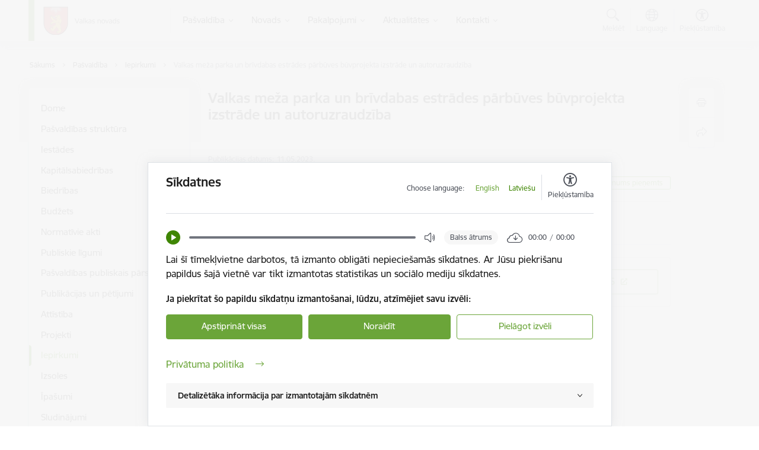

--- FILE ---
content_type: text/html; charset=UTF-8
request_url: https://www.valka.lv/lv/iepirkums/valkas-meza-parka-un-brivdabas-estrades-parbuves-buvprojekta-izstrade-un-autoruzraudziba
body_size: 45185
content:
<!DOCTYPE html>
<html lang="lv" dir="ltr" prefix="og: https://ogp.me/ns#" class="hidden">
  <head>
    <meta charset="utf-8" />
<script>window.dataLayer = window.dataLayer || [];function gtag(){dataLayer.push(arguments)};gtag("js", new Date());gtag("set", "developer_id.dMDhkMT", true);gtag("config", "G-KTRGJX33D0", {"groups":"default","page_placeholder":"PLACEHOLDER_page_location","allow_ad_personalization_signals":false});</script>
<link rel="canonical" href="https://www.valka.lv/lv/iepirkums/valkas-meza-parka-un-brivdabas-estrades-parbuves-buvprojekta-izstrade-un-autoruzraudziba" />
<meta property="og:type" content="website" />
<meta property="og:url" content="https://www.valka.lv/lv/iepirkums/valkas-meza-parka-un-brivdabas-estrades-parbuves-buvprojekta-izstrade-un-autoruzraudziba" />
<meta property="og:title" content="Valkas meža parka un brīvdabas estrādes pārbūves būvprojekta izstrāde un autoruzraudzība" />
<meta name="twitter:card" content="summary_large_image" />
<meta name="twitter:title" content="Valkas meža parka un brīvdabas estrādes pārbūves būvprojekta izstrāde un autoruzraudzība" />
<meta name="MobileOptimized" content="width" />
<meta name="HandheldFriendly" content="true" />
<meta name="viewport" content="width=device-width, initial-scale=1.0, minimum-scale=1.0" />
<link rel="preload" href="https://www.valka.lv/themes/custom/ministry/assets/fonts/webfonts/356EBC_27_0.woff2" as="font" crossorigin="" />
<link rel="preload" href="https://www.valka.lv/themes/custom/ministry/assets/fonts/webfonts/356EBC_2B_0.woff2" as="font" crossorigin="" />
<link rel="preload" href="https://www.valka.lv/themes/custom/ministry/assets/fonts/webfonts/356EBC_29_0.woff2" as="font" crossorigin="" />
<style>:root {--brand-color: #6BA539;--brand-color01: #3F8603;--logo-color: #6BA539;}</style>
<style>.footer_bg_img { background-image: url(https://www.valka.lv/sites/valka/files/styles/front_bg/public/gallery_images/pexels-filirovska-8249250.jpg?itok=3GCU55G8); }</style>
<link rel="icon" href="/sites/valka/files/android-chrome-512x512.png" type="image/png" />
<link rel="alternate" hreflang="lv" href="https://www.valka.lv/lv/iepirkums/valkas-meza-parka-un-brivdabas-estrades-parbuves-buvprojekta-izstrade-un-autoruzraudziba" />
<script>window.a2a_config=window.a2a_config||{};a2a_config.callbacks=[];a2a_config.overlays=[];a2a_config.templates={};</script>

    <title>Valkas meža parka un brīvdabas estrādes pārbūves būvprojekta izstrāde un autoruzraudzība | Valkas novada pašvaldība</title>
    <link rel="stylesheet" media="all" href="/sites/valka/files/css/css_hGjylnHuH518PtrHe3BMIGkeXhaBw4jK6n1y5FEc_Bg.css" />
<link rel="stylesheet" media="all" href="/sites/valka/files/css/css_1c_Vbh1r1erUNy2vrVAEn8r_YIHBUkpGLZ9SeWN0rsg.css" />

    <script type="application/json" data-drupal-selector="drupal-settings-json">{"path":{"baseUrl":"\/","scriptPath":null,"pathPrefix":"lv\/","currentPath":"node\/6966","currentPathIsAdmin":false,"isFront":false,"currentLanguage":"lv","themeUrl":"themes\/custom\/ministry"},"pluralDelimiter":"\u0003","suppressDeprecationErrors":true,"ajaxPageState":{"libraries":"audio_player\/audio_player,banners\/lazyload,banners\/slider,ckeditor_tooltip\/ckeditor_tooltip,content_alter\/anchor_icon,content_alter\/content_tools_block,content_alter\/content_tools_header_block,content_alter\/jquery_basictable,cookie_manager\/block_ga,cookie_manager\/cookie_module,cookie_manager\/cookie_overwrite,core\/drupal.ajax,core\/drupal.states,core\/internal.jquery.form,custom_search\/header_search,date_range_picker\/filter-form,external_link_popup\/dialog,geolatvija_field\/generate_url,google_analytics\/google_analytics,menu_custom\/menu,ministry\/c-tooltip,ministry\/style,multi_site_extra\/alters,quiz\/styles,radix\/style,spamspan\/obfuscate,system\/base,theme_settings\/accessibility_header_block,views\/views.module,webform\/webform.ajax,webform\/webform.composite,webform\/webform.dialog,webform\/webform.element.details.save,webform\/webform.element.details.toggle,webform\/webform.element.message,webform\/webform.element.options,webform\/webform.form,webform_alter\/international_telephone_input,webform_alter\/webform_alter,webform_alter\/website_rating","theme":"ministry","theme_token":null},"ajaxTrustedUrl":{"form_action_p_pvdeGsVG5zNF_XLGPTvYSKCf43t8qZYSwcfZl2uzM":true,"\/lv\/iepirkums\/valkas-meza-parka-un-brivdabas-estrades-parbuves-buvprojekta-izstrade-un-autoruzraudziba?ajax_form=1":true},"popup_settings":{"title":"Inform\u0113jam!","body":"\u003Cp\u003E\u003Cstrong\u003EJ\u016bs esat ce\u013c\u0101 uz vietni:\u003C\/strong\u003E [%external_link%]\u003C\/p\u003E\r\n\r\n\u003Cp\u003E\u003Cstrong\u003EVai v\u0113laties to apmekl\u0113t?\u003C\/strong\u003E\u003C\/p\u003E\r\n"},"google_analytics":{"account":"G-KTRGJX33D0","trackOutbound":true,"trackMailto":true,"trackTel":true,"trackDownload":true,"trackDownloadExtensions":"7z|aac|arc|arj|asf|asx|avi|bin|csv|doc(x|m)?|dot(x|m)?|exe|flv|gif|gz|gzip|hqx|jar|jpe?g|js|mp(2|3|4|e?g)|mov(ie)?|msi|msp|pdf|phps|png|ppt(x|m)?|pot(x|m)?|pps(x|m)?|ppam|sld(x|m)?|thmx|qtm?|ra(m|r)?|sea|sit|tar|tgz|torrent|txt|wav|wma|wmv|wpd|xls(x|m|b)?|xlt(x|m)|xlam|xml|z|zip"},"webform":{"dialog":{"options":{"narrow":{"title":"Narrow","width":600},"normal":{"title":"Norm\u0101ls","width":800},"wide":{"title":"Wide","width":1000}},"entity_type":"node","entity_id":"6966"}},"ga_account_id":"G-KTRGJX33D0","ajax":{"edit-actions-submit":{"callback":"::submitAjaxForm","event":"click","effect":"fade","speed":500,"progress":{"type":"fullscreen","message":"\u003Cdiv class=\u0022spinner-border spinner-border-sm\u0022\u003E\u003C\/div\u003E\u003Cinput type=\u0022submit\u0022 value=\u0022L\u016bdzu uzgaidiet\u0022 class=\u0022btn btn-primary loading-btn\u0022\u003E"},"disable-refocus":true,"url":"\/lv\/iepirkums\/valkas-meza-parka-un-brivdabas-estrades-parbuves-buvprojekta-izstrade-un-autoruzraudziba?ajax_form=1","dialogType":"ajax","submit":{"_triggering_element_name":"op","_triggering_element_value":"Ieteikt"}}},"banners_slide_interval":2000,"cookie_manager":{"button_text":"Ja piekr\u012btat \u0161o papildu s\u012bkdat\u0146u izmanto\u0161anai, l\u016bdzu, atz\u012bm\u0113jiet savu izv\u0113li:","accordion_title":"Detaliz\u0113t\u0101ka inform\u0101cija par izmantotaj\u0101m s\u012bkdatn\u0113m","language":"\u003Cul class=\u0022cookie-lang\u0022\u003E\u003Cli\u003E\u003Ca href=\u0022\/en?\u0022 class=\u0022language-link\u0022\u003EEnglish\u003C\/a\u003E\u003C\/li\u003E\u003Cli\u003E\u003Ca href=\u0022\/lv\/node\/6966?consent=true\u0022 class=\u0022language-link is-active\u0022\u003ELatvie\u0161u\u003C\/a\u003E\u003C\/li\u003E\u003C\/ul\u003E","popup_text":"\u003Cp\u003ELai \u0161\u012b t\u012bmek\u013cvietne darbotos, t\u0101 izmanto oblig\u0101ti nepiecie\u0161am\u0101s s\u012bkdatnes. Ar J\u016bsu piekri\u0161anu papildus \u0161aj\u0101 vietn\u0113 var tikt izmantotas statistikas un soci\u0101lo mediju s\u012bkdatnes.\u003C\/p\u003E\r\n","dictionary":{"sections":{"Necessary":"Nepiecie\u0161ams","Statistics":"Statistikas s\u012bkdatnes","Social media":"Soci\u0101lo mediju s\u012bkdatnes"},"cookies":{"allowCookies":{"title":"allowCookies","description":"Re\u0123istr\u0113, k\u0101das s\u012bkdatnes lietot\u0101js ir apstiprin\u0101jis."},"SESSdb34877a4022e0a5c40d60cffaeb5307":{"title":"SESSdb34877a4022e0a5c40d60cffaeb5307","description":"Nepiecie\u0161ams tikai satura administratoriem, lai autentific\u0113tos."},"maintenance_message":{"title":"maintenance_message","description":"S\u012bkdatne ir nepiecie\u0161ama, lai visiem lietot\u0101jiem ner\u0101d\u012btu zi\u0146ojumus p\u0113c tam, kad vi\u0146i ir izlas\u012bju\u0161i un aizv\u0113ru\u0161i tos."},"auto_popup_showed":{"title":"auto_popup_showed","description":"Re\u0123istr\u0113, ka tiek par\u0101d\u012bts mod\u0101lais logs."},"_ga":{"title":"_ga","description":"Re\u0123istr\u0113 unik\u0101lu ID, kas tiek izmantots statistisko datu ieg\u016b\u0161anai par to, k\u0101 apmekl\u0113t\u0101js izmanto vietni."},"_gat":{"title":"_gat","description":"Izmanto Google Analytics, lai samazin\u0101tu piepras\u012bjuma l\u012bmeni."},"_gid":{"title":"_gid","description":"Re\u0123istr\u0113 unik\u0101lu ID, kas tiek izmantots statistisko datu ieg\u016b\u0161anai par to, k\u0101 apmekl\u0113t\u0101js izmanto vietni."},"_ga_KTRGJX33D0":{"title":"_ga_KTRGJX33D0","description":"Re\u0123istr\u0113 unik\u0101lu ID priek\u0161 jaun\u0101k\u0101s GA 4 versijas, kas tiek izmantots statistisko datu ieg\u016b\u0161anai par to, k\u0101 apmekl\u0113t\u0101js izmanto vietni."},"uvc":{"title":"uvc","description":"\u0160\u012bs s\u012bkdatnes ir paredz\u0113tas t\u0101du viet\u0146u un satura koplieto\u0161anai, kas j\u016bs interes\u0113 m\u016bsu vietn\u0113, izmantojot tre\u0161o personu soci\u0101los t\u012bklus vai citas vietnes."},"__cfduid":{"title":"__cfduid","description":"S\u012bkdatne ir nepiecie\u0161ama visiem lietot\u0101jiem satura kop\u012bgo\u0161anai."}}},"privacy_policy_url":"\/lv\/privatuma-politika","Cookies":"S\u012bkdatnes","Accept_checked":"Apstiprin\u0101t atz\u012bm\u0113t\u0101s","Accept_all":"Apstiprin\u0101t visas","Reject":"Noraid\u012bt","Customize_selection":"Piel\u0101got izv\u0113li","Privacy_policy":"Priv\u0101tuma politika","Cookie":"S\u012bkdatne","Description":"Apraksts","Expiration":"Der\u012bguma termi\u0146\u0161","Group":"Grupa","Necessary":"Nepiecie\u0161ams","Statistics":"Statistikas s\u012bkdatnes (nepiecie\u0161amas, lai uzlabotu vietnes darb\u012bbu un pakalpojumus)","Social_media":"Soci\u0101lo mediju s\u012bkdatnes (nepiecie\u0161amas, lai J\u016bs var\u0113tu dal\u012bties ar saturu soci\u0101lajos t\u012bklos)","cookie_cache_tags":"","audio_file":"\u003Cdiv class=\u0022audio-player-block\u0022\u003E\n        \u003Cdiv class=\u0022playback-block\u0022\u003E\n          \u003Cbutton class=\u0022playback-btn\u0022\u003EBalss \u0101trums\u003C\/button\u003E\n          \u003Cdiv class=\u0022playback-speed\u0022\u003E\u003C\/div\u003E\n        \u003C\/div\u003E\n        \u003Caudio preload=\u0022none\u0022\u003E\u003Csource src=\u0022\/sites\/files_common\/cookies_notice\/VK-sikdatnes LV-sag ed3.wav\u0022 type=\u0022audio\/mpeg\u0022\u003E\u003C\/audio\u003E\n        \u003Cdiv class=\u0022time-block\u0022\u003E\u003C\/div\u003E\n      \u003C\/div\u003E","google_analytics_account":"_ga_KTRGJX33D0"},"user":{"uid":0,"permissionsHash":"4999091f15bbc0a3dfaaed7f5bab026f750ed06b65c40897f4b5edd8d8327594"}}</script>
<script src="/sites/valka/files/js/js_0gWNN6dlxo1TVXJR67rEOe2pIMPOZgcxGgc7coukAg4.js"></script>

  </head>
          
      <body data-theme="labklajibas_ministrija" class="node-6966 node-type--purchases theme-municipality fill-branding-bg type-purchases role--anonymous with-subnav no-sidebar">
    <div id="skip">
      <a href="#content-area" class="visually-hidden focusable skip-link jump-to-main-navigation">
        Pāriet uz lapas saturu
      </a>
    </div>
    
      <div class="dialog-off-canvas-main-canvas" data-off-canvas-main-canvas>
    <div class="spinner-border spinner-border-sm ajax-loader hide"></div>


  <!-- ___ MAIN CONTENT GRID LOGIC  -->
                
  
<!-- ___ /MAIN CONTENT GRID LOGIC  -->

<div class="layout-container">

  <!-- ______________________ HEADER _______________________ -->
        <header id="header">
      <div class="container">
        <div id="header-region">
            <div id="block-ministry-branding" class="settings-tray-editable block-system block-ministry-branding" data-drupal-settingstray="editable">
  
    
                <a href="/lv" title="Valkas novada pašvaldība" rel="home" class="site-logo logo-default" tabindex="0">
      <img src="/sites/valka/files/valkasn_toplv_color_1.png" alt="Valkas novada pašvaldība" />
    </a>
  
  
              <a href="/lv" title="Valkas novada pašvaldība" rel="home" class="site-logo logo-black" tabindex="0">
      <img src="/sites/valka/files/valkasn_toplv_color_1.png" alt="Valkas novada pašvaldība" />
    </a>
  
  
</div>
<div id="block-menucustomblock" class="settings-tray-editable block-menu-custom block-menucustomblock" data-drupal-settingstray="editable">
  
    
      


<nav class="navbar navbar-expand-xl" aria-label="Galvenā navigācija">
  <button class="navbar-toggler" type="button" data-toggle="collapse" data-target="#mobileMenuElement" aria-controls="mobileMenuElement" aria-expanded="false" aria-label="Toggle navigation">
    <span class="fal icon-bars"></span>
    <span class="menu-mobile-text d-none d-sm-block d-md-none d-flex justify-content-center flex-column">
        Izvēlne
    </span>
  </button>

    <div class="menu-mobile-tab">
    <span class="fal icon-bars"></span>
    <span class="navbar-toggler-text">Izvēlne</span>
  </div>

  <div class="collapse navbar-collapse" id="mobileMenuElement">
    <div id="menu-tree-main">

      <div id="menu-tree-mobile">
        <div id="menu-header">
          <div class="close-menu rounded-circle" data-toggle="collapse" data-target="#mobileMenuElement" aria-controls="mobileMenuElement" aria-expanded="false" aria-label="Toggle navigation">
            <span class="icon-times"></span>
          </div>
        </div>

        <div class="menu-mobile-current-title">
          <div class="menu-title"></div>
          <div class="back-menu">
            <div class="back-icon icon-level-back"></div>
            <div class="back-text">Atpakaļ</div>
          </div>
          <div class="history-tree">
          </div>
        </div>

        <ul class="main-nav">
        </ul>

        <div class="placeholder-user-tools-language"></div>
        <div class="placeholder-user-tools-settings"></div>

        <ul id="nav-initial">
                      <li class="active-trail has-children nav-item">
                              <a href="/lv/pasvaldiba"   data-uuid="78fb57fd-d325-4a88-97b8-8cd7e989bc42" class="nav-link">
                  Pašvaldība
                                  </a>
                <ul class="child-nav" data-uuid="78fb57fd-d325-4a88-97b8-8cd7e989bc42">
                                            <li data-parent-uuid="e804d53d-92dc-48aa-a378-8aa754cee687" class="has-children nav-item">
      <a href="/lv/dome"   data-uuid="e804d53d-92dc-48aa-a378-8aa754cee687" class="nav-link">
        Dome
              </a>
      <ul class="child-nav" data-uuid="e804d53d-92dc-48aa-a378-8aa754cee687">
                        <li data-uuid="171f43e9-3dbb-4bf2-84f7-32a788cb6023" class="nav-item mobile-without-children">
      <a href="/lv/deputati"   class="nav-link">
      Deputāti
            </a>
    </li>
  
                        <li data-uuid="7e1cd785-822d-49c1-ad24-015a02f3310d" class="nav-item mobile-without-children">
      <a href="/lv/domes-sedes"   class="nav-link">
      Domes sēdes
            </a>
    </li>
  
                        <li data-uuid="d29449a5-2430-4533-9931-e3d4a9c16f1f" class="nav-item mobile-without-children">
      <a href="/lv/komitejas"   class="nav-link">
      Komitejas
            </a>
    </li>
  
                        <li data-uuid="c7ec54fe-d055-48cb-b2d4-c036d2dcb41f" class="nav-item mobile-without-children">
      <a href="/lv/komisijas"   class="nav-link">
      Komisijas
            </a>
    </li>
  
                        <li data-uuid="c6dea511-54e9-4ef8-b811-4110666700b6" class="nav-item mobile-without-children">
      <a href="/lv/iedzivotaju-pienemsana-valkas-novada-pasvaldiba"   class="nav-link">
      Iedzīvotāju pieņemšana
            </a>
    </li>
  
              </ul>
    </li>
  
                                            <li data-uuid="330af4ca-f589-437b-8a1c-842e1fa3ba7d" class="nav-item mobile-without-children">
      <a href="/lv/struktura"   class="nav-link">
      Pašvaldības struktūra
            </a>
    </li>
  
                                            <li data-parent-uuid="88b210f9-1e73-4c3f-92d2-5199cb1dff3d" class="has-children nav-item">
      <a href="/lv/iestades"   data-uuid="88b210f9-1e73-4c3f-92d2-5199cb1dff3d" class="nav-link">
        Iestādes
              </a>
      <ul class="child-nav" data-uuid="88b210f9-1e73-4c3f-92d2-5199cb1dff3d">
                        <li data-uuid="9f28639a-e6d2-4d28-b7dc-dd22e9c9a0ad" class="nav-item mobile-without-children">
      <a href="/lv/strukturvieniba/centrala-parvalde"   class="nav-link">
      Centrālā pārvalde
            </a>
    </li>
  
                        <li data-parent-uuid="283c2204-22c9-4db1-a3fc-86d6cf06caa6" class="has-children nav-item">
      <a href="/lv/valkas-novada-pagastu-parvaldes"   data-uuid="283c2204-22c9-4db1-a3fc-86d6cf06caa6" class="nav-link">
        Pagastu pārvaldes
              </a>
      <ul class="child-nav" data-uuid="283c2204-22c9-4db1-a3fc-86d6cf06caa6">
                        <li data-uuid="79f3215f-3d25-4601-a9e7-e06a18c659a8" class="nav-item mobile-without-children">
      <a href="/lv/strukturvieniba/ergemes-pagasta-parvalde"   class="nav-link">
      Ērģemes pagasta pārvalde
            </a>
    </li>
  
                        <li data-uuid="f3a8e95e-223c-4944-8310-2788e893d55a" class="nav-item mobile-without-children">
      <a href="/lv/strukturvieniba/karku-pagasta-parvalde"   class="nav-link">
      Kārķu pagasta pārvalde
            </a>
    </li>
  
                        <li data-uuid="d2bd75de-e80d-482c-ba8f-650b9f508125" class="nav-item mobile-without-children">
      <a href="/lv/strukturvieniba/valkas-pagasta-parvalde"   class="nav-link">
      Valkas pagasta pārvalde
            </a>
    </li>
  
                        <li data-uuid="818f3d23-4def-4f87-8e51-3ef45f3d4390" class="nav-item mobile-without-children">
      <a href="/lv/strukturvieniba/vijciema-pagasta-parvalde"   class="nav-link">
      Vijciema pagasta pārvalde
            </a>
    </li>
  
                        <li data-uuid="9b4c8307-3482-4402-bc28-d9c765c58539" class="nav-item mobile-without-children">
      <a href="/lv/strukturvieniba/zvartavas-pagasta-parvalde"   class="nav-link">
      Zvārtavas pagasta pārvalde
            </a>
    </li>
  
              </ul>
    </li>
  
                        <li data-uuid="38eaece8-a0ad-44fc-ade7-d4981b560f0d" class="nav-item mobile-without-children">
      <a href="/lv/izglitibas-iestades"   class="nav-link">
      Izglītības iestādes
            </a>
    </li>
  
                        <li data-uuid="2ccba1b9-efcc-4c30-b7e1-168e7d57488c" class="nav-item mobile-without-children">
      <a href="/lv/strukturvieniba/valkas-novada-kulturas-parvalde"   class="nav-link">
      Kultūras pārvalde
            </a>
    </li>
  
                        <li data-uuid="d675625f-ccd2-443d-8a28-7b983f221728" class="nav-item mobile-without-children">
      <a href="/lv/strukturvieniba/valkas-novada-centrala-biblioteka"   class="nav-link">
      Centrālā bibliotēka
            </a>
    </li>
  
                        <li data-uuid="5a4467ef-48a1-4f93-aa82-b4a6265e4862" class="nav-item mobile-without-children">
      <a href="/lv/strukturvieniba/valkas-novadpetniecibas-muzejs"   class="nav-link">
      Valkas novadpētniecības muzejs
            </a>
    </li>
  
                        <li data-uuid="bf886769-2174-4f47-8924-8d3403d46988" class="nav-item mobile-without-children">
      <a href="/lv/strukturvieniba/barintiesa"   class="nav-link">
      Bāriņtiesa
            </a>
    </li>
  
                        <li data-uuid="0d737e36-2fae-4207-b70a-d00da309c4f9" class="nav-item mobile-without-children">
      <a href="/lv/strukturvieniba/socialais-dienests"   class="nav-link">
      Sociālais dienests
            </a>
    </li>
  
                        <li data-uuid="7643c0dd-3706-48d3-964b-27a260cf8893" class="nav-item mobile-without-children">
      <a href="/lv/feldserpunkti"   class="nav-link">
      Feldšerpunkti
            </a>
    </li>
  
                        <li data-uuid="fef3ec9b-046d-4996-ac88-3419689a5b67" class="nav-item mobile-without-children">
      <a href="/lv/strukturvieniba/valkas-novada-pasvaldibas-policija"   class="nav-link">
      Pašvaldības policija
            </a>
    </li>
  
                        <li data-uuid="1514a255-758a-4c55-90d8-5c7be65735b3" class="nav-item mobile-without-children">
      <a href="/lv/strukturvieniba/valkas-novada-buvvalde"   class="nav-link">
      Būvvalde
            </a>
    </li>
  
                        <li data-uuid="3975c266-b5b3-45c2-ba8e-1fef1a174dd4" class="nav-item mobile-without-children">
      <a href="/lv/strukturvieniba/valkas-pilsetas-sautuve"   class="nav-link">
      Valkas pilsētas šautuve
            </a>
    </li>
  
              </ul>
    </li>
  
                                            <li data-uuid="1d9a1e83-3625-41e4-a409-6e2d5972254a" class="nav-item mobile-without-children">
      <a href="/lv/kapitalsabiedribas"   class="nav-link">
      Kapitālsabiedrības
            </a>
    </li>
  
                                            <li data-uuid="89ce5769-e046-48c3-a0eb-5ad8afb848c4" class="nav-item mobile-without-children">
      <a href="/lv/biedribas-un-nodibinajumi"   class="nav-link">
      Biedrības
            </a>
    </li>
  
                                            <li data-parent-uuid="1e86cccf-404a-4235-94b2-8d95a2e863c6" class="has-children nav-item">
      <a href="/lv/budzets"   data-uuid="1e86cccf-404a-4235-94b2-8d95a2e863c6" class="nav-link">
        Budžets
              </a>
      <ul class="child-nav" data-uuid="1e86cccf-404a-4235-94b2-8d95a2e863c6">
                        <li data-uuid="90f6e438-606e-4d86-a503-b1c6841f498b" class="nav-item mobile-without-children">
      <a href="/lv/pasvaldibas-budzets"   class="nav-link">
      Budžets
            </a>
    </li>
  
                        <li data-uuid="0f2a139a-8a27-4a87-b476-0fb7ffa0a9d2" class="nav-item mobile-without-children">
      <a href="/lv/atalgojums"   class="nav-link">
      Atalgojums
            </a>
    </li>
  
              </ul>
    </li>
  
                                            <li data-parent-uuid="f03fe02a-48e6-4b82-b77c-b88c80d9f650" class="has-children nav-item">
      <a href="/lv/normativie-akti"   data-uuid="f03fe02a-48e6-4b82-b77c-b88c80d9f650" class="nav-link">
        Normatīvie akti
              </a>
      <ul class="child-nav" data-uuid="f03fe02a-48e6-4b82-b77c-b88c80d9f650">
                        <li data-uuid="3bd8ff6d-0bdd-4c53-885d-1cf4b34ce9e9" class="nav-item mobile-without-children">
      <a href="/lv/nolikumi"   class="nav-link">
      Nolikumi
            </a>
    </li>
  
                        <li data-uuid="021c59da-57d3-4c73-98cd-a5fbed7e9d76" class="nav-item mobile-without-children">
      <a href="/lv/noteikumi"   class="nav-link">
      Noteikumi
            </a>
    </li>
  
                        <li data-uuid="d13d3708-801f-42bf-bc4a-6c9b5a5d89b7" class="nav-item mobile-without-children">
      <a href="/lv/speka-esosie-saistosie-noteikumi-valkas-novada"   class="nav-link">
      Saistošie noteikumi
            </a>
    </li>
  
                        <li data-uuid="86d6175d-b7a1-4040-96db-8350b07b4b88" class="nav-item mobile-without-children">
      <a href="/lv/saistoso-noteikumu-projekti"   class="nav-link">
      Saistošo noteikumu projekti
            </a>
    </li>
  
              </ul>
    </li>
  
                                            <li data-parent-uuid="f7c07f46-0afa-44b9-859d-89687992c2d9" class="has-children nav-item">
      <a href="/lv/publiskie-ligumi"   data-uuid="f7c07f46-0afa-44b9-859d-89687992c2d9" class="nav-link">
        Publiskie līgumi
              </a>
      <ul class="child-nav" data-uuid="f7c07f46-0afa-44b9-859d-89687992c2d9">
                        <li data-uuid="420ce7a6-f291-4808-b085-24bb6a7c86f8" class="nav-item mobile-without-children">
      <a href="/lv/ziedojumi-un-davinajumi"   class="nav-link">
      Ziedojumi un dāvinājumi
            </a>
    </li>
  
                        <li data-uuid="2f6b64f4-e7fc-4551-b228-9010d1849116" class="nav-item mobile-without-children">
      <a href="/lv/delegesanas-ligumi"   class="nav-link">
      Deleģēšanas līgumi
            </a>
    </li>
  
              </ul>
    </li>
  
                                            <li data-uuid="785b5e23-7be8-44a8-b79f-407aefb41d04" class="nav-item mobile-without-children">
      <a href="/lv/publiskie-parskati"   class="nav-link">
      Pašvaldības publiskais pārskats
            </a>
    </li>
  
                                            <li data-uuid="b1118b6c-5757-46ad-907c-5779813df7e9" class="nav-item mobile-without-children">
      <a href="/lv/petijumi"   class="nav-link">
      Publikācijas un pētījumi
            </a>
    </li>
  
                                            <li data-uuid="8f7102f3-5d0c-4b7d-93bb-ed54667fcc94" class="nav-item mobile-without-children">
      <a href="/lv/informacija-par-pasvaldibas-planosanas-dokumentiem"   class="nav-link">
      Attīstība
            </a>
    </li>
  
                                            <li data-parent-uuid="df624582-2a9e-4fac-9056-e9e42bb0bf06" class="has-children nav-item">
      <a href="/lv/projekti"   data-uuid="df624582-2a9e-4fac-9056-e9e42bb0bf06" class="nav-link">
        Projekti
              </a>
      <ul class="child-nav" data-uuid="df624582-2a9e-4fac-9056-e9e42bb0bf06">
                        <li data-uuid="02880718-f7f1-4bcd-a174-6a3551e5ef55" class="nav-item mobile-without-children">
      <a href="/lv/jaunumi?category%5B94%5D=94"   class="nav-link">
      Projektu aktualitātes
            </a>
    </li>
  
                        <li data-uuid="ecbb0511-c025-4241-89be-329c2b05e216" class="nav-item mobile-without-children">
      <a href="/lv/projektu-saraksts"   class="nav-link">
      Projektu saraksts
            </a>
    </li>
  
                        <li data-uuid="a0597b11-efea-4025-a57a-ebe998e8baa9" class="nav-item mobile-without-children">
      <a href="/lv/projekts/valkas-valgas-centrs"   class="nav-link">
      Valkas - Valgas centrs
            </a>
    </li>
  
                        <li data-uuid="7c12778a-db75-46dd-b8d4-dfb06f26260f" class="nav-item mobile-without-children">
      <a href="/lv/projekts/remigracijas-sekmesanas-pakalpojumi-valkas-novada"   class="nav-link">
      Remigrācija
            </a>
    </li>
  
                        <li data-uuid="a4af7f30-adac-461e-a927-6f9f6bc34fc3" class="nav-item mobile-without-children">
      <a href="https://www.valka.lv/lv/lidzdalibas-budzets"  data-external-link="TRUE" class="nav-link">
      Līdzdalības budžets
            </a>
    </li>
  
              </ul>
    </li>
  
                                            <li data-parent-uuid="04623f58-8869-405a-b24f-8dc24d8a18f3" class="has-children nav-item">
      <a href="/lv/iepirkumi"   data-uuid="04623f58-8869-405a-b24f-8dc24d8a18f3" class="nav-link">
        Iepirkumi
              </a>
      <ul class="child-nav" data-uuid="04623f58-8869-405a-b24f-8dc24d8a18f3">
                        <li data-uuid="cc1e8939-ff2a-4075-a3d1-f14774c417ee" class="nav-item mobile-without-children">
      <a href="/lv/iepirkumi"   class="nav-link">
      Aktuālie iepirkumi
            </a>
    </li>
  
              </ul>
    </li>
  
                                            <li data-parent-uuid="381ab98a-d247-44a3-9bbf-f3e4b3d099b8" class="has-children nav-item">
      <a href="/lv/izsolu-katalogs"   data-uuid="381ab98a-d247-44a3-9bbf-f3e4b3d099b8" class="nav-link">
        Izsoles
              </a>
      <ul class="child-nav" data-uuid="381ab98a-d247-44a3-9bbf-f3e4b3d099b8">
                        <li data-uuid="48aa3c12-b4a3-44f3-8add-a114b540c104" class="nav-item mobile-without-children">
      <a href="/lv/izsolu-katalogs?tcat_vid_6%5B14%C2%AB%5D=142"   class="nav-link">
      Izsoļu rezultāti
            </a>
    </li>
  
                        <li data-uuid="a90e8251-22a1-4b8b-9b35-a17e93579509" class="nav-item mobile-without-children">
      <a href="/lv/izsolu-katalogs?tcat_vid_6%5B153%5D=153"   class="nav-link">
      Nekustamā īpašuma atsavināšana
            </a>
    </li>
  
                        <li data-uuid="aa6685b9-a1e9-4cf8-bc61-337364bdbabf" class="nav-item mobile-without-children">
      <a href="/lv/izsolu-katalogs?tcat_vid_6%5B141%5D=141"   class="nav-link">
      Nomas tiesību izsoles
            </a>
    </li>
  
              </ul>
    </li>
  
                                            <li data-parent-uuid="7da4a2fe-2b8a-429e-a9ed-70ac7453b82f" class="has-children nav-item">
      <a href="/lv/ipasumi"   data-uuid="7da4a2fe-2b8a-429e-a9ed-70ac7453b82f" class="nav-link">
        Īpašumi
              </a>
      <ul class="child-nav" data-uuid="7da4a2fe-2b8a-429e-a9ed-70ac7453b82f">
                        <li data-uuid="86aa2e29-3f2c-446c-be8d-b43e8d846604" class="nav-item mobile-without-children">
      <a href="/lv/pasvaldibas-iznomatie-ipasumi"   class="nav-link">
      Pašvaldības iznomātie īpašumi
            </a>
    </li>
  
                        <li data-uuid="c2c4ed2d-6569-4a7a-a441-0390d1465425" class="nav-item mobile-without-children">
      <a href="/lv/ipasumu-nomas-sludinajumi"   class="nav-link">
      Īpašumu nomas sludinājumi
            </a>
    </li>
  
                        <li data-uuid="3613fc5b-3d33-472f-8561-a03c033f6d19" class="nav-item mobile-without-children">
      <a href="/lv/pasvaldibas-nomatie-ipasumi"   class="nav-link">
      Pašvaldības nomātie īpašumi
            </a>
    </li>
  
                        <li data-uuid="026acfa8-2aa2-42cb-83d8-520a64584ae0" class="nav-item mobile-without-children">
      <a href="/lv/piedavajumu-katalogs?tcat_vid_3%5B151%5D=151"   class="nav-link">
      Medību tiesības
            </a>
    </li>
  
                        <li data-parent-uuid="77a17edd-3ebb-456e-bd64-a949538b8c91" class="has-children nav-item">
      <a href="/lv/nekustama-ipasuma-nodoklis"   data-uuid="77a17edd-3ebb-456e-bd64-a949538b8c91" class="nav-link">
        Nekustamā īpašuma nodoklis
              </a>
      <ul class="child-nav" data-uuid="77a17edd-3ebb-456e-bd64-a949538b8c91">
                        <li data-uuid="12561be3-5262-4926-9295-99515796c44a" class="nav-item mobile-without-children">
      <a href="/lv/nekustama-ipasuma-nodoklu-paradu-dzesana"   class="nav-link">
      Nekustamā īpašuma nodokļu parādu dzēšana
            </a>
    </li>
  
                        <li data-uuid="c02613fd-51cb-4f3b-b8a2-c53214764924" class="nav-item mobile-without-children">
      <a href="/lv/nekustama-ipasuma-nodokla-paradu-piedzina"   class="nav-link">
      Nekustamā īpašuma nodokļa parādu piedziņa
            </a>
    </li>
  
                        <li data-uuid="cc4806f3-0041-4aad-ad0b-ba5b5c1aff36" class="nav-item mobile-without-children">
      <a href="/lv/nin-aprekina-administrativie-akti"   class="nav-link">
      NĪN aprēķina administratīvie akti 2023. gadā
            </a>
    </li>
  
              </ul>
    </li>
  
                        <li data-uuid="092b068b-00c7-46a7-a5ba-ad9e45908868" class="nav-item mobile-without-children">
      <a href="/lv/aktualaka-informacija-par-garazu-ipasumiem"   class="nav-link">
      Informācija par garāžu īpašumiem
            </a>
    </li>
  
              </ul>
    </li>
  
                                            <li data-uuid="5cd00fb4-cf19-4bf7-9cd8-39a01b7b5a77" class="nav-item mobile-without-children">
      <a href="/lv/piedavajumu-katalogs"   class="nav-link">
      Sludinājumi
            </a>
    </li>
  
                                            <li data-uuid="aae08721-c221-421f-8a07-51b3c87e7fa9" class="nav-item mobile-without-children">
      <a href="/lv/vakances"   class="nav-link">
      Vakances
            </a>
    </li>
  
                                            <li data-uuid="224ae71a-fd12-4a45-83fd-f70cffcbbf14" class="nav-item mobile-without-children">
      <a href="/lv/trauksmes-celsana"   class="nav-link">
      Trauksmes celšana
            </a>
    </li>
  
                                            <li data-parent-uuid="de4d0401-ac7c-4dab-9b8a-ff27b2685c47" class="has-children nav-item">
      <a href="/lv/civila-aizsardziba"   data-uuid="de4d0401-ac7c-4dab-9b8a-ff27b2685c47" class="nav-link">
        Civilā aizsardzība
              </a>
      <ul class="child-nav" data-uuid="de4d0401-ac7c-4dab-9b8a-ff27b2685c47">
                        <li data-uuid="c69761b1-0f40-4815-b28e-18150dc1d230" class="nav-item mobile-without-children">
      <a href="/lv/strukturvieniba/civilas-aizsardzibas-komisija"   class="nav-link">
      Civilās aizsardzības komisija
            </a>
    </li>
  
                        <li data-uuid="f79db17e-4072-4a2c-9b01-0ace7628d4b0" class="nav-item mobile-without-children">
      <a href="/lv/civilas-aizsardzibas-plans"   class="nav-link">
      Civilās aizsardzības plāns
            </a>
    </li>
  
                        <li data-uuid="d78db8ec-eefc-4857-a57d-69d663f22486" class="nav-item mobile-without-children">
      <a href="/lv/ka-rikoties-pludu-gadijuma"   class="nav-link">
      Kā rīkoties plūdu gadījumā?
            </a>
    </li>
  
              </ul>
    </li>
  
                                  </ul>
                          </li>
                      <li class=" has-children nav-item">
                              <a href="/lv/novads"   data-uuid="b6aad810-ec50-49b1-8f82-5a3de3b8c587" class="nav-link">
                  Novads
                                  </a>
                <ul class="child-nav" data-uuid="b6aad810-ec50-49b1-8f82-5a3de3b8c587">
                                            <li data-parent-uuid="13324ea1-2a5f-45bf-9109-ec0fbb8143b5" class="has-children nav-item">
      <a href="/lv/par-novadu"   data-uuid="13324ea1-2a5f-45bf-9109-ec0fbb8143b5" class="nav-link">
        Par novadu
              </a>
      <ul class="child-nav" data-uuid="13324ea1-2a5f-45bf-9109-ec0fbb8143b5">
                        <li data-uuid="3fa6b3c8-e1b0-4fcf-8f10-7193983a1aa8" class="nav-item mobile-without-children">
      <a href="/lv/vesture"   class="nav-link">
      Vēsture
            </a>
    </li>
  
                        <li data-uuid="6635614b-2efa-4be5-b55a-ac0f852ca4d7" class="nav-item mobile-without-children">
      <a href="/lv/simbolika"   class="nav-link">
      Simbolika
            </a>
    </li>
  
              </ul>
    </li>
  
                                            <li data-parent-uuid="68fc2cfd-a7f9-4cdd-8860-f8edac8e0d8c" class="has-children nav-item">
      <a href="/lv/izglitiba"   data-uuid="68fc2cfd-a7f9-4cdd-8860-f8edac8e0d8c" class="nav-link">
        Izglītība
              </a>
      <ul class="child-nav" data-uuid="68fc2cfd-a7f9-4cdd-8860-f8edac8e0d8c">
                        <li data-uuid="883a7ccb-554c-4e8c-ae18-e08cea96a9ea" class="nav-item mobile-without-children">
      <a href="/lv/jaunumi?category%5B83%5D=83"   class="nav-link">
      Aktualitātes izglītībā
            </a>
    </li>
  
                        <li data-uuid="c209384b-d1c5-4db8-8666-518021a05769" class="nav-item mobile-without-children">
      <a href="/lv/vispareja-izglitiba"   class="nav-link">
      Vispārējā izglītība
            </a>
    </li>
  
                        <li data-uuid="c9de477c-6916-48d2-99f5-b2a8865ae062" class="nav-item mobile-without-children">
      <a href="/lv/profesionalas-ievirzes-izglitiba"   class="nav-link">
      Profesionālās ievirzes izglītība
            </a>
    </li>
  
                        <li data-uuid="42807ead-2c4d-4b10-9fa3-42572c7795f3" class="nav-item mobile-without-children">
      <a href="/lv/strukturvieniba/valkas-novada-bernu-un-jauniesu-centrs-mice"   class="nav-link">
      Interešu izglītība
            </a>
    </li>
  
                        <li data-uuid="fb1241b4-2f81-428d-827f-c9662db4b1c7" class="nav-item mobile-without-children">
      <a href="/lv/olimpiades-un-konkursi"   class="nav-link">
      Olimpiādes un konkursi
            </a>
    </li>
  
                        <li data-uuid="beac6cb1-72e8-468b-8cdf-bc4cf5afcc73" class="nav-item mobile-without-children">
      <a href="/lv/pedagogiem"   class="nav-link">
      Pedagogiem
            </a>
    </li>
  
                        <li data-uuid="6351a00e-aeef-41c6-b9a7-2ec89de701d6" class="nav-item mobile-without-children">
      <a href="/lv/priekslaicigas-macibu-partrauksanas-prevencijas-sistema-un-ieviesanas-plans"   class="nav-link">
      Priekšlaicīgas mācību pārtraukšanas prevencijas sistēma un ieviešanas plāns
            </a>
    </li>
  
              </ul>
    </li>
  
                                            <li data-parent-uuid="d90a4037-9913-45ca-b215-e1a9a7a2792a" class="has-children nav-item">
      <a href="/lv/kultura"   data-uuid="d90a4037-9913-45ca-b215-e1a9a7a2792a" class="nav-link">
        Kultūra
              </a>
      <ul class="child-nav" data-uuid="d90a4037-9913-45ca-b215-e1a9a7a2792a">
                        <li data-uuid="46e69b8f-1773-41f0-b21d-535bf39d0be3" class="nav-item mobile-without-children">
      <a href="/lv/jaunumi?category%5B82%5D=82"   class="nav-link">
      Kultūras aktualitātes
            </a>
    </li>
  
                        <li data-uuid="51a01c84-64a4-4919-87d4-274af7951361" class="nav-item mobile-without-children">
      <a href="/lv/strukturvieniba/valkas-novada-kulturas-parvalde"   class="nav-link">
      Kultūras pārvalde
            </a>
    </li>
  
                        <li data-uuid="5543c166-3679-48ab-a825-c3fddebdf0dd" class="nav-item mobile-without-children">
      <a href="http://biblioteka.valka.lv/"  data-external-link="TRUE" class="nav-link">
      Bibliotēka
            </a>
    </li>
  
                        <li data-uuid="cc972b27-af41-4ed9-9bbb-ec43514eedab" class="nav-item mobile-without-children">
      <a href="http://muzejs.valka.lv/"  data-external-link="TRUE" class="nav-link">
      Muzejs
            </a>
    </li>
  
                        <li data-uuid="db9fa24b-4034-450d-9048-107304beddd5" class="nav-item mobile-without-children">
      <a href="/lv/amatiermakslas-katalogs"   class="nav-link">
      Amatiermāksla
            </a>
    </li>
  
                        <li data-uuid="69e6f09a-e0af-4d75-87cd-d3233cd17bc9" class="nav-item mobile-without-children">
      <a href="/lv/draudzes"   class="nav-link">
      Draudzes
            </a>
    </li>
  
                        <li data-uuid="7b79ad08-019e-41d1-8b30-1dd8281d99f5" class="nav-item mobile-without-children">
      <a href="/lv/jaunumi?category%5B365%5D=365"   class="nav-link">
      Lielais labdarības Robežtirgus
            </a>
    </li>
  
                        <li data-uuid="88929303-8039-4593-84eb-c8ed93e76e92" class="nav-item mobile-without-children">
      <a href="/lv/jaunumi?category%5B366%5D=366"   class="nav-link">
      Pasaules valcēniešu dienas
            </a>
    </li>
  
              </ul>
    </li>
  
                                            <li data-parent-uuid="b21ed930-229a-4d2e-9c41-9c0b4bd47961" class="has-children nav-item">
      <a href="/lv/sports"   data-uuid="b21ed930-229a-4d2e-9c41-9c0b4bd47961" class="nav-link">
        Sports
              </a>
      <ul class="child-nav" data-uuid="b21ed930-229a-4d2e-9c41-9c0b4bd47961">
                        <li data-uuid="c9d713c3-a80d-4726-b1a0-d05ea2a0de7c" class="nav-item mobile-without-children">
      <a href="/lv/jaunumi?category%5B81%5D=81"   class="nav-link">
      Sporta aktualitātes
            </a>
    </li>
  
                        <li data-uuid="f63a4d14-afbf-4350-a186-809a75698171" class="nav-item mobile-without-children">
      <a href="/lv/rezultati-un-nolikumi"   class="nav-link">
      Rezultāti un nolikumi
            </a>
    </li>
  
                        <li data-parent-uuid="40253ed8-bf3b-44eb-a508-f691df184dfd" class="has-children nav-item">
      <a href="/lv/sporta-zales-novada"   data-uuid="40253ed8-bf3b-44eb-a508-f691df184dfd" class="nav-link">
        Sporta zāles novadā
              </a>
      <ul class="child-nav" data-uuid="40253ed8-bf3b-44eb-a508-f691df184dfd">
                        <li data-uuid="52a4fc0b-6653-4dae-aaa6-54c8030000c0" class="nav-item mobile-without-children">
      <a href="/lv/strukturvieniba/bernu-un-jaunatnes-sporta-skolas-zale"   class="nav-link">
      Bērnu un jaunatnes sporta skolas zāle
            </a>
    </li>
  
                        <li data-uuid="4b14284f-b41c-4e64-a359-a90f0b982616" class="nav-item mobile-without-children">
      <a href="/lv/strukturvieniba/karku-pagasta-sporta-zale"   class="nav-link">
      Kārķu pagasta sporta zāle
            </a>
    </li>
  
                        <li data-uuid="c8e4ba03-28b8-4edc-a96a-b101d96999f0" class="nav-item mobile-without-children">
      <a href="/lv/strukturvieniba/valkas-jana-cimzes-gimnazijas-sporta-halle"   class="nav-link">
      Valkas Jāņa Cimzes ģimnāzijas sporta halle
            </a>
    </li>
  
                        <li data-uuid="1ab190f8-72b3-48b6-975c-2b1c79a1bba4" class="nav-item mobile-without-children">
      <a href="/lv/strukturvieniba/vijciema-pamatskolas-sporta-halle"   class="nav-link">
      Vijciema pamatskolas sporta halle
            </a>
    </li>
  
              </ul>
    </li>
  
                        <li data-uuid="e29e5514-fce7-4639-8f80-20f9e56b1d5d" class="nav-item mobile-without-children">
      <a href="/lv/strukturvieniba/valkas-pilsetas-sautuve"   class="nav-link">
      Valkas pilsētas šautuve
            </a>
    </li>
  
                        <li data-parent-uuid="7287e1c8-578e-4c79-ad99-edcd8645f502" class="has-children nav-item">
      <a href="/lv/sporta-klubi"   data-uuid="7287e1c8-578e-4c79-ad99-edcd8645f502" class="nav-link">
        Sporta klubi
              </a>
      <ul class="child-nav" data-uuid="7287e1c8-578e-4c79-ad99-edcd8645f502">
                        <li data-uuid="09de042f-e77c-43d3-9e4b-f31e37d35d89" class="nav-item mobile-without-children">
      <a href="/lv/strukturvieniba/velohooligans"   class="nav-link">
      Velohooligans
            </a>
    </li>
  
                        <li data-uuid="28468b15-6884-484f-9a0f-c2bd9ecea724" class="nav-item mobile-without-children">
      <a href="/lv/strukturvieniba/biedriba-futbola-klubs-valka"   class="nav-link">
      Futbola klubs &quot;Valka&quot;	
            </a>
    </li>
  
                        <li data-uuid="c4e0a246-05ae-4e97-a2d1-65beda2c2ca0" class="nav-item mobile-without-children">
      <a href="/lv/strukturvieniba/biedriba-florbola-klubs-valka-0"   class="nav-link">
      Florbola klubs &quot;Valka&quot; 
            </a>
    </li>
  
                        <li data-uuid="2ba12388-39df-4c1c-a724-a5aaa059ac1a" class="nav-item mobile-without-children">
      <a href="/lv/strukturvieniba/valkas-saha-klubs"   class="nav-link">
      Valkas šaha klubs
            </a>
    </li>
  
                        <li data-uuid="20220194-9491-4e27-9357-0d2031df178b" class="nav-item mobile-without-children">
      <a href="/lv/strukturvieniba/biedriba-vbk-lotos"   class="nav-link">
      Biedrība &quot;VBK &quot;LOTOS&quot;&quot;
            </a>
    </li>
  
                        <li data-uuid="c2b5fa07-a3b3-49d5-a72b-9605262498b1" class="nav-item mobile-without-children">
      <a href="/lv/strukturvieniba/biedriba-volejbola-klubs-valka-0"   class="nav-link">
      Volejbola klubs &quot;Valka&quot;
            </a>
    </li>
  
                        <li data-uuid="89e93de7-0d32-4de4-889f-9802eb8a5c06" class="nav-item mobile-without-children">
      <a href="/lv/strukturvieniba/biedriba-valkas-atlets"   class="nav-link">
      Biedrība &quot;Valkas atlēts&quot;
            </a>
    </li>
  
                        <li data-uuid="a7ab17a8-b29d-47d3-abca-f72498c156bc" class="nav-item mobile-without-children">
      <a href="/lv/strukturvieniba/sporta-klubs-petanks-ergeme"   class="nav-link">
      SK Petanks Ērģeme	
            </a>
    </li>
  
                        <li data-uuid="5df4d535-27fa-462a-bf57-137e4269617f" class="nav-item mobile-without-children">
      <a href="/lv/strukturvieniba/basketbola-klase-filiale-un-internats-valka"   class="nav-link">
      VEF basketbola akadēmija Valkā
            </a>
    </li>
  
              </ul>
    </li>
  
                        <li data-uuid="bfae98f4-9325-4ec9-ad2b-5dbc22b53d47" class="nav-item mobile-without-children">
      <a href="/lv/strukturvieniba/petanka-laukums"   class="nav-link">
      Petanka laukums
            </a>
    </li>
  
                        <li data-uuid="1edd2059-3fb2-40c8-b984-6e4d9baff45b" class="nav-item mobile-without-children">
      <a href="/lv/strukturvieniba/stadions"   class="nav-link">
      Valkas pilsētas stadions
            </a>
    </li>
  
                        <li data-uuid="d6e6081c-7301-4e77-bb00-a9d6d14a10b0" class="nav-item mobile-without-children">
      <a href="/lv/citas-sporta-iespejas"   class="nav-link">
      Citas sporta iespējas
            </a>
    </li>
  
              </ul>
    </li>
  
                                            <li data-uuid="3ac32a73-85b8-465e-ac28-8bcfadb91149" class="nav-item mobile-without-children">
      <a href="/lv/strukturvieniba/turisma-un-informacijas-birojs-tib" target="_blank"  class="nav-link">
      Tūrisms
            </a>
    </li>
  
                                            <li data-parent-uuid="61fe243d-bace-4062-9298-59798d31a1ae" class="has-children nav-item">
      <a href="/lv/satiksme"   data-uuid="61fe243d-bace-4062-9298-59798d31a1ae" class="nav-link">
        Satiksme
              </a>
      <ul class="child-nav" data-uuid="61fe243d-bace-4062-9298-59798d31a1ae">
                        <li data-uuid="5769b2fc-6f2f-4a86-89d4-239b623abc2d" class="nav-item mobile-without-children">
      <a href="/lv/jaunumi?category%5B1419%5D=1419"   class="nav-link">
      Satiksmes aktualitātes
            </a>
    </li>
  
                        <li data-uuid="5541b732-a819-4454-9541-44ab129df743" class="nav-item mobile-without-children">
      <a href="/lv/media/40899/download?attachment="   class="nav-link">
      Valkas pilsētas autobuss
            </a>
    </li>
  
                        <li data-uuid="ce8cb1e0-acb4-4400-8513-aab2ab57cdd0" class="nav-item mobile-without-children">
      <a href="/lv/jaunums/eksperimentalas-autobusu-linijas-jaunas-mobilitates-iespejas-latvijas-igaunijas-pierobeza-no-1-julija"   class="nav-link">
      Pārrobežu autobusu līnija &quot;Valga–Valka&quot;
            </a>
    </li>
  
                        <li data-uuid="1274daf5-064e-4d4c-97d6-822f7e2f99d2" class="nav-item mobile-without-children">
      <a href="http://visit.valka.lv/lv/satiksme/starppilsetu-autobusi"  data-external-link="TRUE" class="nav-link">
      Sabiedriskais transports
            </a>
    </li>
  
              </ul>
    </li>
  
                                            <li data-parent-uuid="91e2e91a-4ff3-4a8e-a702-035f2ca71f99" class="has-children nav-item">
      <a href="/lv/uznemejdarbiba"   data-uuid="91e2e91a-4ff3-4a8e-a702-035f2ca71f99" class="nav-link">
        Uzņēmējdarbība
              </a>
      <ul class="child-nav" data-uuid="91e2e91a-4ff3-4a8e-a702-035f2ca71f99">
                        <li data-uuid="fc3565e3-4796-43d3-8701-ed457e53e5a0" class="nav-item mobile-without-children">
      <a href="/lv/jaunumi?category%5B93%5D=93"   class="nav-link">
      Aktualitātes uzņēmējiem
            </a>
    </li>
  
                        <li data-uuid="5745dc4d-5845-479d-ac26-487d336c1c0b" class="nav-item mobile-without-children">
      <a href="/lv/atbalsta-instrumenti"   class="nav-link">
      Atbalsta instrumenti
            </a>
    </li>
  
                        <li data-uuid="2eacae35-c356-440f-93ef-4b6bf402fbd8" class="nav-item mobile-without-children">
      <a href="/lv/ielu-tirdznieciba"   class="nav-link">
      Ielu tirdzniecība
            </a>
    </li>
  
                        <li data-uuid="51954592-010e-49a7-bd64-944371e9f4b7" class="nav-item mobile-without-children">
      <a href="/lv/nekustamo-ipasumu-piedavajumi-komercdarbibai"   class="nav-link">
      Nekustamo īpašumu piedāvājumi
            </a>
    </li>
  
                        <li data-uuid="185bcd19-64eb-46a2-a205-9599a3ae6301" class="nav-item mobile-without-children">
      <a href="/lv/uznemejdarbiba-novada"   class="nav-link">
      Uzņēmējdarbība novadā
            </a>
    </li>
  
                        <li data-uuid="53a1a9f7-ffe6-4d33-adce-9e1fec7ac4e3" class="nav-item mobile-without-children">
      <a href="/lv/uznemejdarbibas-katalogs"   class="nav-link">
      Uzņēmējdarbības katalogs
            </a>
    </li>
  
                        <li data-uuid="638a89c9-355f-4b3c-9424-722cc6e8d5f7" class="nav-item mobile-without-children">
      <a href="/lv/uznemejdarbibas-katalogs?tcat_vid_3%5B124%5D=124"   class="nav-link">
      Valkas novada uzņēmēji
            </a>
    </li>
  
                        <li data-uuid="5af42a17-ecdc-499b-8043-721b551c7b8e" class="nav-item mobile-without-children">
      <a href="/lv/uznemejdarbibas-katalogs?tcat_vid_3%5B149%5D=149"   class="nav-link">
      Veikali Valkā
            </a>
    </li>
  
                        <li data-uuid="e9ffcce6-3edb-4208-b4fe-dc0fb283abe0" class="nav-item mobile-without-children">
      <a href="/lv/informativais-laikraksts-darbs-valga-valka"   class="nav-link">
      Informatīvais laikraksts “Darbs Valgā–Valkā”
            </a>
    </li>
  
              </ul>
    </li>
  
                                            <li data-parent-uuid="2b99b486-c930-4489-8080-565d553963f1" class="has-children nav-item">
      <a href="/lv/sociala-joma"   data-uuid="2b99b486-c930-4489-8080-565d553963f1" class="nav-link">
        Sociālā joma
              </a>
      <ul class="child-nav" data-uuid="2b99b486-c930-4489-8080-565d553963f1">
                        <li data-uuid="c328eecb-d319-4dbe-ac39-70bc2bf9ab49" class="nav-item mobile-without-children">
      <a href="/lv/jaunumi?category%5B87%5D=87"   class="nav-link">
      Aktualitātes sociālajā jomā
            </a>
    </li>
  
                        <li data-uuid="82c1d7a9-8087-46c5-b510-33beffac5cf2" class="nav-item mobile-without-children">
      <a href="/lv/strukturvieniba/barintiesa"   class="nav-link">
      Bāriņtiesa
            </a>
    </li>
  
                        <li data-uuid="45ab4125-ba9d-4c8d-b1e4-8cc459b08511" class="nav-item mobile-without-children">
      <a href="/lv/strukturvieniba/socialais-dienests"   class="nav-link">
      Sociālais dienests
            </a>
    </li>
  
                        <li data-uuid="895ee201-c2d2-4ab1-b84a-34125eafd941" class="nav-item mobile-without-children">
      <a href="/lv/humanas-palidzibas-punkts-valka"   class="nav-link">
      Humānās palīdzības punkts Valkā
            </a>
    </li>
  
              </ul>
    </li>
  
                                            <li data-parent-uuid="e7fddcbe-746e-48ab-a441-d26ac039d301" class="has-children nav-item">
      <a href="/lv/jaunatne"   data-uuid="e7fddcbe-746e-48ab-a441-d26ac039d301" class="nav-link">
        Jaunatne
              </a>
      <ul class="child-nav" data-uuid="e7fddcbe-746e-48ab-a441-d26ac039d301">
                        <li data-uuid="675313bf-2974-4721-abad-a25273884a27" class="nav-item mobile-without-children">
      <a href="/lv/jaunumi?category%5B92%5D=92"   class="nav-link">
      Jaunatnes aktualitātes
            </a>
    </li>
  
                        <li data-uuid="1c0db007-88fa-4c22-85a8-614bd6da02f8" class="nav-item mobile-without-children">
      <a href="/lv/jauniesu-brivpratigais-darbs"   class="nav-link">
      Jauniešu brīvprātīgais darbs
            </a>
    </li>
  
                        <li data-uuid="2c7c2bb4-1761-4fbc-834a-1655456d76f2" class="nav-item mobile-without-children">
      <a href="/lv/strukturvieniba/multifunkcionalais-jaunatnes-iniciativu-centrs"   class="nav-link">
      Multifunkcionālais jaunatnes iniciatīvu centrs
            </a>
    </li>
  
              </ul>
    </li>
  
                                            <li data-parent-uuid="7080125d-9876-4524-b4a2-49101f8c0b98" class="has-children nav-item">
      <a href="/lv/veseliba"   data-uuid="7080125d-9876-4524-b4a2-49101f8c0b98" class="nav-link">
        Veselība
              </a>
      <ul class="child-nav" data-uuid="7080125d-9876-4524-b4a2-49101f8c0b98">
                        <li data-uuid="9d1a25c8-c222-4191-92b6-9ede7f27215c" class="nav-item mobile-without-children">
      <a href="/lv/jaunumi?category%5B201%5D=201"   class="nav-link">
      Aktualitātes veselībā
            </a>
    </li>
  
                        <li data-uuid="1716b0b6-b73d-4650-828b-e51a8fd96932" class="nav-item mobile-without-children">
      <a href="/lv/gimenes-arstu-un-specialistu-prakses"   class="nav-link">
      Ģimenes ārstu un speciālistu prakses
            </a>
    </li>
  
                        <li data-uuid="4f92c90f-4de0-42f5-b850-379e45077358" class="nav-item mobile-without-children">
      <a href="/lv/veselibas-aprupes-pakalpojumi-vidzemes-slimnicas-poliklinika-valka"   class="nav-link">
      Vidzemes slimnīcas poliklīnika Valkā
            </a>
    </li>
  
                        <li data-uuid="e07b447d-527a-4841-b959-c1aadf042fb8" class="nav-item mobile-without-children">
      <a href="/lv/valgas-slimnica"   class="nav-link">
      Valgas slimnīca
            </a>
    </li>
  
              </ul>
    </li>
  
                                            <li data-parent-uuid="1596264f-2f05-4cfd-b9ff-c01bf783bcea" class="has-children nav-item">
      <a href="/lv/vide"   data-uuid="1596264f-2f05-4cfd-b9ff-c01bf783bcea" class="nav-link">
        Vide
              </a>
      <ul class="child-nav" data-uuid="1596264f-2f05-4cfd-b9ff-c01bf783bcea">
                        <li data-uuid="ca26a095-edfc-45a6-a4cb-ab3df5f57d19" class="nav-item mobile-without-children">
      <a href="/lv/jaunumi?category%5B91%5D=91"   class="nav-link">
      Vides aktualitātes
            </a>
    </li>
  
                        <li data-uuid="bc594308-0807-4e28-ab41-b4abf9eb7a3b" class="nav-item mobile-without-children">
      <a href="/lv/celu-uzturesana"   class="nav-link">
      Ceļu uzturēšana
            </a>
    </li>
  
              </ul>
    </li>
  
                                            <li data-uuid="919e9d4b-b0bf-40ea-88e4-0cfa06912839" class="nav-item mobile-without-children">
      <a href="/lv/kapsetas"   class="nav-link">
      Kapsētas
            </a>
    </li>
  
                                            <li data-parent-uuid="692420ca-d0d5-48c9-82f0-5d2180063088" class="has-children nav-item">
      <a href="/lv/valga"   data-uuid="692420ca-d0d5-48c9-82f0-5d2180063088" class="nav-link">
        Valga
              </a>
      <ul class="child-nav" data-uuid="692420ca-d0d5-48c9-82f0-5d2180063088">
                        <li data-uuid="22f484fc-3b4c-4288-81e4-c82a5fb084cd" class="nav-item mobile-without-children">
      <a href="/lv/jaunumi?category%5B89%5D=89"   class="nav-link">
      Aktualitātes Valgā
            </a>
    </li>
  
                        <li data-uuid="3fb98776-8867-4d83-a9c0-6a318e92d2ae" class="nav-item mobile-without-children">
      <a href="/lv/kontakti-valga"   class="nav-link">
      Kontakti Valgā
            </a>
    </li>
  
                        <li data-uuid="35393015-372b-45a8-a865-31b42687d297" class="nav-item mobile-without-children">
      <a href="/lv/valgas-slimnica"   class="nav-link">
      Valgas slimnīca
            </a>
    </li>
  
              </ul>
    </li>
  
                                            <li data-uuid="a11371de-1ce9-4d56-abab-0b0b197655a5" class="nav-item mobile-without-children">
      <a href="/lv/novada-atzinibas-raksti"   class="nav-link">
      Novada atzinības raksti
            </a>
    </li>
  
                                            <li data-uuid="c2735370-c498-446d-bf5c-e24f2d7e70be" class="nav-item mobile-without-children">
      <a href="/lv/starptautiska-sadarbiba"   class="nav-link">
      Starptautiskā sadarbība
            </a>
    </li>
  
                                  </ul>
                          </li>
                      <li class=" has-children nav-item">
                              <a href="/lv/pakalpojumi"   data-uuid="9a5e753b-481a-4c2a-9ef4-ec5570ac315a" class="nav-link">
                  Pakalpojumi
                                  </a>
                <ul class="child-nav" data-uuid="9a5e753b-481a-4c2a-9ef4-ec5570ac315a">
                                            <li data-uuid="43630e72-39ea-4634-ba7d-a2be2c15ef90" class="nav-item mobile-without-children">
      <a href="/lv/strukturvieniba/valsts-un-pasvaldibas-vienotais-klientu-apkalposanas-centrs"   class="nav-link">
      Valsts un pašvaldības vienotais klientu apkalpošanas centrs
            </a>
    </li>
  
                                            <li data-uuid="9cf054a1-5cfd-4755-bef1-88e9e74b8328" class="nav-item mobile-without-children">
      <a href="/lv/iesniegumu-veidlapas"   class="nav-link">
      Iesniegumu veidlapas
            </a>
    </li>
  
                                            <li data-uuid="e4964da3-fba0-46c0-8c5b-ab135b2a8d01" class="nav-item mobile-without-children">
      <a href="/lv/pakalpojumi"   class="nav-link">
      Pašvaldības un iestāžu pakalpojumi
            </a>
    </li>
  
                                            <li data-uuid="eab41018-f674-4b39-b842-8baa432953ed" class="nav-item mobile-without-children">
      <a href="/lv/derigo-izraktenu-ieguves-atlaujas"   class="nav-link">
      Derīgo izrakteņu ieguves atļaujas 
            </a>
    </li>
  
                                  </ul>
                          </li>
                      <li class=" has-children nav-item">
                              <a href="/lv/jaunumi"   data-uuid="f448e4fa-e669-4284-92e5-edc07081d271" class="nav-link">
                  Aktualitātes
                                  </a>
                <ul class="child-nav" data-uuid="f448e4fa-e669-4284-92e5-edc07081d271">
                                            <li data-uuid="b9cc3482-2f27-4c60-b380-5bef521dccf4" class="nav-item mobile-without-children">
      <a href="/lv/notikumu-kalendars"   class="nav-link">
      Notikumu kalendārs
            </a>
    </li>
  
                                            <li data-uuid="69bb4627-4106-43a8-84aa-64bebbbc3310" class="nav-item mobile-without-children">
      <a href="/lv/jaunumi"   class="nav-link">
      Jaunumi
            </a>
    </li>
  
                                            <li data-uuid="38e13905-5733-4d9a-a5db-3a815a189d47" class="nav-item mobile-without-children">
      <a href="/lv/valkas-novada-vestis"   class="nav-link">
      Valkas Novada Vēstis
            </a>
    </li>
  
                                            <li data-parent-uuid="a3482814-5321-4156-b010-e11b36295dd6" class="has-children nav-item">
      <a href="/lv/foto-un-video"   data-uuid="a3482814-5321-4156-b010-e11b36295dd6" class="nav-link">
        Foto un video
              </a>
      <ul class="child-nav" data-uuid="a3482814-5321-4156-b010-e11b36295dd6">
                        <li data-uuid="1dace03c-ee24-4a2d-a921-c0094c6537c5" class="nav-item mobile-without-children">
      <a href="https://www.flickr.com/photos/valkasnovads/albums" target="_blank" data-external-link="TRUE" class="nav-link">
      Foto
            </a>
    </li>
  
                        <li data-uuid="b7e2f940-9601-4578-ae5f-4fbb4834f63e" class="nav-item mobile-without-children">
      <a href="https://www.youtube.com/@valkasnovads2009/videos" target="_blank" data-external-link="TRUE" class="nav-link">
      Video
            </a>
    </li>
  
              </ul>
    </li>
  
                                            <li data-parent-uuid="b763ecc4-b683-448a-a14d-d7bde5909fc6" class="has-children nav-item">
      <a href="/lv/sabiedribas-lidzdaliba"   data-uuid="b763ecc4-b683-448a-a14d-d7bde5909fc6" class="nav-link">
        Sabiedrības līdzdalība
              </a>
      <ul class="child-nav" data-uuid="b763ecc4-b683-448a-a14d-d7bde5909fc6">
                        <li data-uuid="6d3953d7-536a-4055-ade7-659f146082d0" class="nav-item mobile-without-children">
      <a href="/lv/iedzivotaju-padomes"   class="nav-link">
      Iedzīvotāju padomes
            </a>
    </li>
  
                        <li data-uuid="f1ed2556-05a7-4adb-af8e-fee8a7f9168e" class="nav-item mobile-without-children">
      <a href="https://www.valka.lv/lv/lidzdalibas-budzets"  data-external-link="TRUE" class="nav-link">
      Līdzdalības budžets
            </a>
    </li>
  
                        <li data-uuid="431a730a-2248-48db-8e52-885161860168" class="nav-item mobile-without-children">
      <a href="/lv/jaunumi?category%5B570%5D=570"   class="nav-link">
      Sabiedrības līdzdalības aktualitātes
            </a>
    </li>
  
                        <li data-uuid="14715864-835c-410a-8459-175f609c6792" class="nav-item mobile-without-children">
      <a href="/lv/jaunumi?category%5B90%5D=90"   class="nav-link">
      Publiskās apspriešanas par attīstības jautājumiem
            </a>
    </li>
  
                        <li data-uuid="d3f2e5f8-d80c-4d6b-b8b3-be75e412a040" class="nav-item mobile-without-children">
      <a href="/lv/veletajiem"   class="nav-link">
      Vēlētājiem
            </a>
    </li>
  
                        <li data-uuid="31c74330-96c0-44d9-8f5b-ac95683d2450" class="nav-item mobile-without-children">
      <a href="/lv/prieksvelesanu-agitacijas-veicejiem"   class="nav-link">
      Priekšvēlēšanu aģitācijas veicējiem
            </a>
    </li>
  
                        <li data-uuid="8acdf21d-d2d0-46b3-bf76-c9e2557e602d" class="nav-item mobile-without-children">
      <a href="/lv/iedzivotaju-aptaujas"   class="nav-link">
      Iedzīvotāju aptaujas
            </a>
    </li>
  
                        <li data-uuid="c13c32bc-155b-43c2-b453-f18f38dfc779" class="nav-item mobile-without-children">
      <a href="/lv/trauksmes-celsana"   class="nav-link">
      Trauksmes celšana
            </a>
    </li>
  
              </ul>
    </li>
  
                                            <li data-uuid="0777606c-1963-4fc4-b90e-35270f0d56f0" class="nav-item mobile-without-children">
      <a href="https://docs.google.com/spreadsheets/d/e/2PACX-1vTOmm11K4YuSLhnh-Lxw7qAEMCMCQsJOUTa6HpfvEY0uaW9wJgBqFGp6CzS51tPD8ZLabRilF7vpO2C/pubhtml" target="_blank" data-external-link="TRUE" class="nav-link">
      Notikumu plānotājs
            </a>
    </li>
  
                                  </ul>
                          </li>
                      <li class=" has-children nav-item">
                              <a href="/lv/pasvaldibas-kontakti"   data-uuid="fdd22146-73fd-42f3-ac93-7df24c599cb4" class="nav-link">
                  Kontakti
                                  </a>
                <ul class="child-nav" data-uuid="fdd22146-73fd-42f3-ac93-7df24c599cb4">
                                            <li data-uuid="4ee73f40-228c-47ae-8dfa-77c6c4a3167e" class="nav-item mobile-without-children">
      <a href="/lv/pasvaldibas-kontakti"   class="nav-link">
      Pašvaldības kontakti
            </a>
    </li>
  
                                            <li data-uuid="353c0f19-18b1-416d-b57f-87f2f7e3ce07" class="nav-item mobile-without-children">
      <a href="/lv/strukturvieniba/centrala-parvalde"   class="nav-link">
      Pašvaldības administrācija
            </a>
    </li>
  
                                            <li data-uuid="45b5a52b-ee1d-4431-9ebe-e8ed498488d1" class="nav-item mobile-without-children">
      <a href="/lv/darbinieki"   class="nav-link">
      Darbinieki
            </a>
    </li>
  
                                            <li data-uuid="9f0438dd-048c-420b-82ba-d752e69f73cb" class="nav-item mobile-without-children">
      <a href="/lv/deputati"   class="nav-link">
      Domes deputāti
            </a>
    </li>
  
                                            <li data-uuid="9858240b-6be0-4b9f-93af-0134f4323171" class="nav-item mobile-without-children">
      <a href="/lv/valkas-novada-pagastu-parvaldes"   class="nav-link">
      Pagastu pārvaldes
            </a>
    </li>
  
                                  </ul>
                          </li>
                  </ul>

      </div>

      <div id="menu-footer">
        <div class="close-menu-bottom rounded-circle" data-toggle="collapse" data-target="#mobileMenuElement" aria-controls="mobileMenuElement" aria-expanded="false" aria-label="Toggle navigation">
          <span class="icon-times"></span>
        </div>
      </div>

      <div id="menu-tree-full" class="level-0">
        <ul class="main-nav">
                                              <li class="active-trail has-children nav-item" data-menu-link="78fb57fd-d325-4a88-97b8-8cd7e989bc42">
            <a href="/lv/pasvaldiba"  data-uuid="78fb57fd-d325-4a88-97b8-8cd7e989bc42"  class="nav-link">
              <span class="item-title" >Pašvaldība</span>
              <span class="item-desc">Pašvaldības struktūra un kontakti, publiskie pārskati un normatīvie akti, kas regulē pašvaldības darbību.</span>
            </a>
                                                <ul class="child-nav" data-uuid="78fb57fd-d325-4a88-97b8-8cd7e989bc42">
                                                          <li data-parent-uuid="e804d53d-92dc-48aa-a378-8aa754cee687" class="has-children nav-item">
          <a href="/lv/dome"   data-uuid="e804d53d-92dc-48aa-a378-8aa754cee687" class="nav-link">
              <span class="item-title" >Dome</span>
              <span class="item-desc">Informācija par domes struktūru un vadību. </span>
          </a>
          <ul class="child-nav" data-uuid="e804d53d-92dc-48aa-a378-8aa754cee687">
                                          <li data-parent-uuid="171f43e9-3dbb-4bf2-84f7-32a788cb6023" class=" nav-item">
          <a href="/lv/deputati"   data-uuid="171f43e9-3dbb-4bf2-84f7-32a788cb6023" class="nav-link">
              <span class="item-title" >Deputāti</span>
              <span class="item-desc">Informācija par pašvaldības domes deputātiem un viņu atbildības jomām, kā arī viņu kontaktinformācija un fotogrāfijas.</span>
          </a>
          <ul class="child-nav" data-uuid="171f43e9-3dbb-4bf2-84f7-32a788cb6023">
                      </ul>
      </li>
      
                                          <li data-parent-uuid="7e1cd785-822d-49c1-ad24-015a02f3310d" class=" nav-item">
          <a href="/lv/domes-sedes"   data-uuid="7e1cd785-822d-49c1-ad24-015a02f3310d" class="nav-link">
              <span class="item-title" >Domes sēdes</span>
              <span class="item-desc">Domes sēžu darba kārtība, sēžu ieraksti un protokoli.</span>
          </a>
          <ul class="child-nav" data-uuid="7e1cd785-822d-49c1-ad24-015a02f3310d">
                      </ul>
      </li>
      
                                          <li data-parent-uuid="d29449a5-2430-4533-9931-e3d4a9c16f1f" class=" nav-item">
          <a href="/lv/komitejas"   data-uuid="d29449a5-2430-4533-9931-e3d4a9c16f1f" class="nav-link">
              <span class="item-title" >Komitejas</span>
              <span class="item-desc">Pašvaldības komitejas, to sastāvs, darba kārtības un protokoli.</span>
          </a>
          <ul class="child-nav" data-uuid="d29449a5-2430-4533-9931-e3d4a9c16f1f">
                      </ul>
      </li>
      
                                          <li data-parent-uuid="c7ec54fe-d055-48cb-b2d4-c036d2dcb41f" class=" nav-item">
          <a href="/lv/komisijas"   data-uuid="c7ec54fe-d055-48cb-b2d4-c036d2dcb41f" class="nav-link">
              <span class="item-title" >Komisijas</span>
              <span class="item-desc">Pašvaldības komisijas un to sastāvs.</span>
          </a>
          <ul class="child-nav" data-uuid="c7ec54fe-d055-48cb-b2d4-c036d2dcb41f">
                      </ul>
      </li>
      
                                          <li data-parent-uuid="c6dea511-54e9-4ef8-b811-4110666700b6" class=" nav-item">
          <a href="/lv/iedzivotaju-pienemsana-valkas-novada-pasvaldiba"   data-uuid="c6dea511-54e9-4ef8-b811-4110666700b6" class="nav-link">
              <span class="item-title" >Iedzīvotāju pieņemšana</span>
              <span class="item-desc">Informācija par domes priekšsēdētāja, priekšsēdētāja vietnieka, deputātu un pašvaldības izpilddirektora iedzīvotāju pieņemšanas kārtību. </span>
          </a>
          <ul class="child-nav" data-uuid="c6dea511-54e9-4ef8-b811-4110666700b6">
                      </ul>
      </li>
      
                      </ul>
      </li>
      
                                                          <li data-parent-uuid="330af4ca-f589-437b-8a1c-842e1fa3ba7d" class=" nav-item">
          <a href="/lv/struktura"   data-uuid="330af4ca-f589-437b-8a1c-842e1fa3ba7d" class="nav-link">
              <span class="item-title" >Pašvaldības struktūra</span>
              <span class="item-desc">Pašvaldības struktūra, administrācija un tās pakļautībā esošās struktūrvienības.</span>
          </a>
          <ul class="child-nav" data-uuid="330af4ca-f589-437b-8a1c-842e1fa3ba7d">
                      </ul>
      </li>
      
                                                          <li data-parent-uuid="88b210f9-1e73-4c3f-92d2-5199cb1dff3d" class="has-children nav-item">
          <a href="/lv/iestades"   data-uuid="88b210f9-1e73-4c3f-92d2-5199cb1dff3d" class="nav-link">
              <span class="item-title" >Iestādes</span>
              <span class="item-desc">Dažādi saistītie juridiskie atzari pašvaldībā. </span>
          </a>
          <ul class="child-nav" data-uuid="88b210f9-1e73-4c3f-92d2-5199cb1dff3d">
                                          <li class="nav-item nav-list-item">
          <a href="/lv/strukturvieniba/centrala-parvalde"  class="nav-link">
              <span class="item-title" >Centrālā pārvalde</span>
          </a>
      </li>
      
                                          <li data-parent-uuid="283c2204-22c9-4db1-a3fc-86d6cf06caa6" class="has-children nav-item">
          <a href="/lv/valkas-novada-pagastu-parvaldes"   data-uuid="283c2204-22c9-4db1-a3fc-86d6cf06caa6" class="nav-link">
              <span class="item-title" >Pagastu pārvaldes</span>
              <span class="item-desc">Informācija par Valkas novada pagastu pārvaldēm.</span>
          </a>
          <ul class="child-nav" data-uuid="283c2204-22c9-4db1-a3fc-86d6cf06caa6">
                                          <li class="nav-item nav-list-item">
          <a href="/lv/strukturvieniba/ergemes-pagasta-parvalde"  class="nav-link">
              <span class="item-title" >Ērģemes pagasta pārvalde</span>
          </a>
      </li>
      
                                          <li class="nav-item nav-list-item">
          <a href="/lv/strukturvieniba/karku-pagasta-parvalde"  class="nav-link">
              <span class="item-title" >Kārķu pagasta pārvalde</span>
          </a>
      </li>
      
                                          <li class="nav-item nav-list-item">
          <a href="/lv/strukturvieniba/valkas-pagasta-parvalde"  class="nav-link">
              <span class="item-title" >Valkas pagasta pārvalde</span>
          </a>
      </li>
      
                                          <li class="nav-item nav-list-item">
          <a href="/lv/strukturvieniba/vijciema-pagasta-parvalde"  class="nav-link">
              <span class="item-title" >Vijciema pagasta pārvalde</span>
          </a>
      </li>
      
                                          <li class="nav-item nav-list-item">
          <a href="/lv/strukturvieniba/zvartavas-pagasta-parvalde"  class="nav-link">
              <span class="item-title" >Zvārtavas pagasta pārvalde</span>
          </a>
      </li>
      
                      </ul>
      </li>
      
                                          <li class="nav-item nav-list-item">
          <a href="/lv/izglitibas-iestades"  class="nav-link">
              <span class="item-title" >Izglītības iestādes</span>
          </a>
      </li>
      
                                          <li data-parent-uuid="2ccba1b9-efcc-4c30-b7e1-168e7d57488c" class=" nav-item">
          <a href="/lv/strukturvieniba/valkas-novada-kulturas-parvalde"   data-uuid="2ccba1b9-efcc-4c30-b7e1-168e7d57488c" class="nav-link">
              <span class="item-title" >Kultūras pārvalde</span>
              <span class="item-desc">Informācija par Valkas novada Kultūras pārvaldi un tai pakļautībā esošajām struktūrvienībām - kultūras un tautas namiem. </span>
          </a>
          <ul class="child-nav" data-uuid="2ccba1b9-efcc-4c30-b7e1-168e7d57488c">
                      </ul>
      </li>
      
                                          <li class="nav-item nav-list-item">
          <a href="/lv/strukturvieniba/valkas-novada-centrala-biblioteka"  class="nav-link">
              <span class="item-title" >Centrālā bibliotēka</span>
          </a>
      </li>
      
                                          <li class="nav-item nav-list-item">
          <a href="/lv/strukturvieniba/valkas-novadpetniecibas-muzejs"  class="nav-link">
              <span class="item-title" >Valkas novadpētniecības muzejs</span>
          </a>
      </li>
      
                                          <li data-parent-uuid="bf886769-2174-4f47-8924-8d3403d46988" class=" nav-item">
          <a href="/lv/strukturvieniba/barintiesa"   data-uuid="bf886769-2174-4f47-8924-8d3403d46988" class="nav-link">
              <span class="item-title" >Bāriņtiesa</span>
              <span class="item-desc">Informācija par Valkas novada bāriņtiesu.</span>
          </a>
          <ul class="child-nav" data-uuid="bf886769-2174-4f47-8924-8d3403d46988">
                      </ul>
      </li>
      
                                          <li data-parent-uuid="0d737e36-2fae-4207-b70a-d00da309c4f9" class=" nav-item">
          <a href="/lv/strukturvieniba/socialais-dienests"   data-uuid="0d737e36-2fae-4207-b70a-d00da309c4f9" class="nav-link">
              <span class="item-title" >Sociālais dienests</span>
              <span class="item-desc">Informācija par Valkas novada Sociālo dienestu.</span>
          </a>
          <ul class="child-nav" data-uuid="0d737e36-2fae-4207-b70a-d00da309c4f9">
                      </ul>
      </li>
      
                                          <li class="nav-item nav-list-item">
          <a href="/lv/feldserpunkti"  class="nav-link">
              <span class="item-title" >Feldšerpunkti</span>
          </a>
      </li>
      
                                          <li data-parent-uuid="fef3ec9b-046d-4996-ac88-3419689a5b67" class=" nav-item">
          <a href="/lv/strukturvieniba/valkas-novada-pasvaldibas-policija"   data-uuid="fef3ec9b-046d-4996-ac88-3419689a5b67" class="nav-link">
              <span class="item-title" >Pašvaldības policija</span>
              <span class="item-desc">Valkas novada Pašvaldības policijas kontaktinformācija.</span>
          </a>
          <ul class="child-nav" data-uuid="fef3ec9b-046d-4996-ac88-3419689a5b67">
                      </ul>
      </li>
      
                                          <li data-parent-uuid="1514a255-758a-4c55-90d8-5c7be65735b3" class=" nav-item">
          <a href="/lv/strukturvieniba/valkas-novada-buvvalde"   data-uuid="1514a255-758a-4c55-90d8-5c7be65735b3" class="nav-link">
              <span class="item-title" >Būvvalde</span>
              <span class="item-desc">Informācija par būvvaldi un būvniecību saistošā dokumentācija.</span>
          </a>
          <ul class="child-nav" data-uuid="1514a255-758a-4c55-90d8-5c7be65735b3">
                      </ul>
      </li>
      
                                          <li class="nav-item nav-list-item">
          <a href="/lv/strukturvieniba/valkas-pilsetas-sautuve"  class="nav-link">
              <span class="item-title" >Valkas pilsētas šautuve</span>
          </a>
      </li>
      
                      </ul>
      </li>
      
                                                          <li data-parent-uuid="1d9a1e83-3625-41e4-a409-6e2d5972254a" class=" nav-item">
          <a href="/lv/kapitalsabiedribas"   data-uuid="1d9a1e83-3625-41e4-a409-6e2d5972254a" class="nav-link">
              <span class="item-title" >Kapitālsabiedrības</span>
              <span class="item-desc">Informācija par pašvaldības kapitālsabiedrībām.</span>
          </a>
          <ul class="child-nav" data-uuid="1d9a1e83-3625-41e4-a409-6e2d5972254a">
                      </ul>
      </li>
      
                                                          <li data-parent-uuid="89ce5769-e046-48c3-a0eb-5ad8afb848c4" class=" nav-item">
          <a href="/lv/biedribas-un-nodibinajumi"   data-uuid="89ce5769-e046-48c3-a0eb-5ad8afb848c4" class="nav-link">
              <span class="item-title" >Biedrības</span>
              <span class="item-desc">Informācija par biedrībām un nodibinājumiem, kurās pašvaldība ir dibinātājs vai biedrs.</span>
          </a>
          <ul class="child-nav" data-uuid="89ce5769-e046-48c3-a0eb-5ad8afb848c4">
                      </ul>
      </li>
      
                                                          <li data-parent-uuid="1e86cccf-404a-4235-94b2-8d95a2e863c6" class="has-children nav-item">
          <a href="/lv/budzets"   data-uuid="1e86cccf-404a-4235-94b2-8d95a2e863c6" class="nav-link">
              <span class="item-title" >Budžets</span>
              <span class="item-desc">Informācija par budžeta ienākumiem, plānotajiem izdevumiem un darba samaksas sadalījumu atbilstoši amatu grupām.</span>
          </a>
          <ul class="child-nav" data-uuid="1e86cccf-404a-4235-94b2-8d95a2e863c6">
                                          <li class="nav-item nav-list-item">
          <a href="/lv/pasvaldibas-budzets"  class="nav-link">
              <span class="item-title" >Budžets</span>
          </a>
      </li>
      
                                          <li class="nav-item nav-list-item">
          <a href="/lv/atalgojums"  class="nav-link">
              <span class="item-title" >Atalgojums</span>
          </a>
      </li>
      
                      </ul>
      </li>
      
                                                          <li data-parent-uuid="f03fe02a-48e6-4b82-b77c-b88c80d9f650" class="has-children nav-item">
          <a href="/lv/normativie-akti"   data-uuid="f03fe02a-48e6-4b82-b77c-b88c80d9f650" class="nav-link">
              <span class="item-title" >Normatīvie akti</span>
              <span class="item-desc">Iestādes darbību regulējošie tiesību akti.</span>
          </a>
          <ul class="child-nav" data-uuid="f03fe02a-48e6-4b82-b77c-b88c80d9f650">
                                          <li data-parent-uuid="3bd8ff6d-0bdd-4c53-885d-1cf4b34ce9e9" class=" nav-item">
          <a href="/lv/nolikumi"   data-uuid="3bd8ff6d-0bdd-4c53-885d-1cf4b34ce9e9" class="nav-link">
              <span class="item-title" >Nolikumi</span>
              <span class="item-desc">Spēkā esošie nolikumi.</span>
          </a>
          <ul class="child-nav" data-uuid="3bd8ff6d-0bdd-4c53-885d-1cf4b34ce9e9">
                      </ul>
      </li>
      
                                          <li data-parent-uuid="021c59da-57d3-4c73-98cd-a5fbed7e9d76" class=" nav-item">
          <a href="/lv/noteikumi"   data-uuid="021c59da-57d3-4c73-98cd-a5fbed7e9d76" class="nav-link">
              <span class="item-title" >Noteikumi</span>
              <span class="item-desc">Spēkā esošie noteikumi.</span>
          </a>
          <ul class="child-nav" data-uuid="021c59da-57d3-4c73-98cd-a5fbed7e9d76">
                      </ul>
      </li>
      
                                          <li data-parent-uuid="d13d3708-801f-42bf-bc4a-6c9b5a5d89b7" class=" nav-item">
          <a href="/lv/speka-esosie-saistosie-noteikumi-valkas-novada"   data-uuid="d13d3708-801f-42bf-bc4a-6c9b5a5d89b7" class="nav-link">
              <span class="item-title" >Saistošie noteikumi</span>
              <span class="item-desc">Saistošie noteikumi ir ar pašvaldības domes lēmumu pieņemti ārējie normatīvie akti. Spēkā esošie saistošie noteikumi ir saistoši jebkurai fiziskajai un juridiskajai personai attiecīgajā administratīvajā teritorijā.</span>
          </a>
          <ul class="child-nav" data-uuid="d13d3708-801f-42bf-bc4a-6c9b5a5d89b7">
                      </ul>
      </li>
      
                                          <li data-parent-uuid="86d6175d-b7a1-4040-96db-8350b07b4b88" class=" nav-item">
          <a href="/lv/saistoso-noteikumu-projekti"   data-uuid="86d6175d-b7a1-4040-96db-8350b07b4b88" class="nav-link">
              <span class="item-title" >Saistošo noteikumu projekti</span>
              <span class="item-desc">Sadaļa ar saistošo noteikumu projektiem un tiem pievienotajiem paskaidrojuma rakstiem sabiedrības viedokļa noskaidrošanai.</span>
          </a>
          <ul class="child-nav" data-uuid="86d6175d-b7a1-4040-96db-8350b07b4b88">
                      </ul>
      </li>
      
                      </ul>
      </li>
      
                                                          <li data-parent-uuid="f7c07f46-0afa-44b9-859d-89687992c2d9" class="has-children nav-item">
          <a href="/lv/publiskie-ligumi"   data-uuid="f7c07f46-0afa-44b9-859d-89687992c2d9" class="nav-link">
              <span class="item-title" >Publiskie līgumi</span>
              <span class="item-desc"></span>
          </a>
          <ul class="child-nav" data-uuid="f7c07f46-0afa-44b9-859d-89687992c2d9">
                                          <li class="nav-item nav-list-item">
          <a href="/lv/ziedojumi-un-davinajumi"  class="nav-link">
              <span class="item-title" >Ziedojumi un dāvinājumi</span>
          </a>
      </li>
      
                                          <li data-parent-uuid="2f6b64f4-e7fc-4551-b228-9010d1849116" class=" nav-item">
          <a href="/lv/delegesanas-ligumi"   data-uuid="2f6b64f4-e7fc-4551-b228-9010d1849116" class="nav-link">
              <span class="item-title" >Deleģēšanas līgumi</span>
              <span class="item-desc">Informācija par Valkas novada pašvaldības aktuālajiem deleģēšanas līgumiem.</span>
          </a>
          <ul class="child-nav" data-uuid="2f6b64f4-e7fc-4551-b228-9010d1849116">
                      </ul>
      </li>
      
                      </ul>
      </li>
      
                                                          <li data-parent-uuid="785b5e23-7be8-44a8-b79f-407aefb41d04" class=" nav-item">
          <a href="/lv/publiskie-parskati"   data-uuid="785b5e23-7be8-44a8-b79f-407aefb41d04" class="nav-link">
              <span class="item-title" >Pašvaldības publiskais pārskats</span>
              <span class="item-desc">Informatīvs dokuments ar mērķi sniegt vispusīgu informāciju par pašvaldības paveikto pilsētas ekonomiskās un sociālās attīstības nodrošināšanā.</span>
          </a>
          <ul class="child-nav" data-uuid="785b5e23-7be8-44a8-b79f-407aefb41d04">
                      </ul>
      </li>
      
                                                          <li data-parent-uuid="b1118b6c-5757-46ad-907c-5779813df7e9" class=" nav-item">
          <a href="/lv/petijumi"   data-uuid="b1118b6c-5757-46ad-907c-5779813df7e9" class="nav-link">
              <span class="item-title" >Publikācijas un pētījumi</span>
              <span class="item-desc">Pašvaldības pasūtītie pētījumi, sabiedriskās domas aptaujas, kā arī sagatavotās publikācijas.</span>
          </a>
          <ul class="child-nav" data-uuid="b1118b6c-5757-46ad-907c-5779813df7e9">
                      </ul>
      </li>
      
                                                          <li data-parent-uuid="8f7102f3-5d0c-4b7d-93bb-ed54667fcc94" class=" nav-item">
          <a href="/lv/informacija-par-pasvaldibas-planosanas-dokumentiem"   data-uuid="8f7102f3-5d0c-4b7d-93bb-ed54667fcc94" class="nav-link">
              <span class="item-title" >Attīstība</span>
              <span class="item-desc">Investīciju iespējas pašvaldībā, aktuālie un plānotie remontdarbi, kā arī noderīgi dokumenti.</span>
          </a>
          <ul class="child-nav" data-uuid="8f7102f3-5d0c-4b7d-93bb-ed54667fcc94">
                      </ul>
      </li>
      
                                                          <li data-parent-uuid="df624582-2a9e-4fac-9056-e9e42bb0bf06" class="has-children nav-item">
          <a href="/lv/projekti"   data-uuid="df624582-2a9e-4fac-9056-e9e42bb0bf06" class="nav-link">
              <span class="item-title" >Projekti</span>
              <span class="item-desc">Aktuālie un jau pabeigtie projekti.</span>
          </a>
          <ul class="child-nav" data-uuid="df624582-2a9e-4fac-9056-e9e42bb0bf06">
                                          <li class="nav-item nav-list-item">
          <a href="/lv/jaunumi?category%5B94%5D=94"  class="nav-link">
              <span class="item-title" >Projektu aktualitātes</span>
          </a>
      </li>
      
                                          <li class="nav-item nav-list-item">
          <a href="/lv/projektu-saraksts"  class="nav-link">
              <span class="item-title" >Projektu saraksts</span>
          </a>
      </li>
      
                                          <li data-parent-uuid="a0597b11-efea-4025-a57a-ebe998e8baa9" class=" nav-item">
          <a href="/lv/projekts/valkas-valgas-centrs"   data-uuid="a0597b11-efea-4025-a57a-ebe998e8baa9" class="nav-link">
              <span class="item-title" >Valkas - Valgas centrs</span>
              <span class="item-desc">Informācija par Valkas - Valgas centru
</span>
          </a>
          <ul class="child-nav" data-uuid="a0597b11-efea-4025-a57a-ebe998e8baa9">
                      </ul>
      </li>
      
                                          <li data-parent-uuid="7c12778a-db75-46dd-b8d4-dfb06f26260f" class=" nav-item">
          <a href="/lv/projekts/remigracijas-sekmesanas-pakalpojumi-valkas-novada"   data-uuid="7c12778a-db75-46dd-b8d4-dfb06f26260f" class="nav-link">
              <span class="item-title" >Remigrācija</span>
              <span class="item-desc">Remigrācijas sekmēšanas pakalpojumi Valkas novadā</span>
          </a>
          <ul class="child-nav" data-uuid="7c12778a-db75-46dd-b8d4-dfb06f26260f">
                      </ul>
      </li>
      
                                          <li class="nav-item nav-list-item">
          <a href="https://www.valka.lv/lv/lidzdalibas-budzets"  data-external-link="TRUE" class="nav-link">
              <span class="item-title" >Līdzdalības budžets</span>
          </a>
      </li>
      
                      </ul>
      </li>
      
                                                          <li data-parent-uuid="04623f58-8869-405a-b24f-8dc24d8a18f3" class="has-children nav-item">
          <a href="/lv/iepirkumi"   data-uuid="04623f58-8869-405a-b24f-8dc24d8a18f3" class="nav-link">
              <span class="item-title" >Iepirkumi</span>
              <span class="item-desc">Informācija par plānotajiem, aktuālajiem un noslēgtajiem iepirkumiem, to dokumentācija, kā arī iepirkumu līgumi.</span>
          </a>
          <ul class="child-nav" data-uuid="04623f58-8869-405a-b24f-8dc24d8a18f3">
                                          <li class="nav-item nav-list-item">
          <a href="/lv/iepirkumi"  class="nav-link">
              <span class="item-title" >Aktuālie iepirkumi</span>
          </a>
      </li>
      
                      </ul>
      </li>
      
                                                          <li data-parent-uuid="381ab98a-d247-44a3-9bbf-f3e4b3d099b8" class="has-children nav-item">
          <a href="/lv/izsolu-katalogs"   data-uuid="381ab98a-d247-44a3-9bbf-f3e4b3d099b8" class="nav-link">
              <span class="item-title" >Izsoles</span>
              <span class="item-desc">Informācija par pašvaldības izsludinātajām izsolēm.</span>
          </a>
          <ul class="child-nav" data-uuid="381ab98a-d247-44a3-9bbf-f3e4b3d099b8">
                                          <li data-parent-uuid="48aa3c12-b4a3-44f3-8add-a114b540c104" class=" nav-item">
          <a href="/lv/izsolu-katalogs?tcat_vid_6%5B14%C2%AB%5D=142"   data-uuid="48aa3c12-b4a3-44f3-8add-a114b540c104" class="nav-link">
              <span class="item-title" >Izsoļu rezultāti</span>
              <span class="item-desc">Informācija par NI izsoļu rezultātiem</span>
          </a>
          <ul class="child-nav" data-uuid="48aa3c12-b4a3-44f3-8add-a114b540c104">
                      </ul>
      </li>
      
                                          <li class="nav-item nav-list-item">
          <a href="/lv/izsolu-katalogs?tcat_vid_6%5B153%5D=153"  class="nav-link">
              <span class="item-title" >Nekustamā īpašuma atsavināšana</span>
          </a>
      </li>
      
                                          <li data-parent-uuid="aa6685b9-a1e9-4cf8-bc61-337364bdbabf" class=" nav-item">
          <a href="/lv/izsolu-katalogs?tcat_vid_6%5B141%5D=141"   data-uuid="aa6685b9-a1e9-4cf8-bc61-337364bdbabf" class="nav-link">
              <span class="item-title" >Nomas tiesību izsoles</span>
              <span class="item-desc">Informācija par nomas tiesību izsolēm</span>
          </a>
          <ul class="child-nav" data-uuid="aa6685b9-a1e9-4cf8-bc61-337364bdbabf">
                      </ul>
      </li>
      
                      </ul>
      </li>
      
                                                          <li data-parent-uuid="7da4a2fe-2b8a-429e-a9ed-70ac7453b82f" class="has-children nav-item">
          <a href="/lv/ipasumi"   data-uuid="7da4a2fe-2b8a-429e-a9ed-70ac7453b82f" class="nav-link">
              <span class="item-title" >Īpašumi</span>
              <span class="item-desc">Informācija par pašvaldības nekustamajiem īpašumiem un saistītie sludinājumi</span>
          </a>
          <ul class="child-nav" data-uuid="7da4a2fe-2b8a-429e-a9ed-70ac7453b82f">
                                          <li data-parent-uuid="86aa2e29-3f2c-446c-be8d-b43e8d846604" class=" nav-item">
          <a href="/lv/pasvaldibas-iznomatie-ipasumi"   data-uuid="86aa2e29-3f2c-446c-be8d-b43e8d846604" class="nav-link">
              <span class="item-title" >Pašvaldības iznomātie īpašumi</span>
              <span class="item-desc">Informācija par nekustamajiem īpašumiem (lauksaimniecības zeme, mazdārziņi, vasarnīcas, telpas, u.c.), ko pašvaldība šobrīd iznomā.</span>
          </a>
          <ul class="child-nav" data-uuid="86aa2e29-3f2c-446c-be8d-b43e8d846604">
                      </ul>
      </li>
      
                                          <li data-parent-uuid="c2c4ed2d-6569-4a7a-a441-0390d1465425" class=" nav-item">
          <a href="/lv/ipasumu-nomas-sludinajumi"   data-uuid="c2c4ed2d-6569-4a7a-a441-0390d1465425" class="nav-link">
              <span class="item-title" >Īpašumu nomas sludinājumi</span>
              <span class="item-desc">Sludinājumi par nekustamajiem īpašumiem (lauksaimniecības zeme, mazdārziņi, vasarnīcas, telpas, u.c.), ko pašvaldība piedāvā nomāt.</span>
          </a>
          <ul class="child-nav" data-uuid="c2c4ed2d-6569-4a7a-a441-0390d1465425">
                      </ul>
      </li>
      
                                          <li data-parent-uuid="3613fc5b-3d33-472f-8561-a03c033f6d19" class=" nav-item">
          <a href="/lv/pasvaldibas-nomatie-ipasumi"   data-uuid="3613fc5b-3d33-472f-8561-a03c033f6d19" class="nav-link">
              <span class="item-title" >Pašvaldības nomātie īpašumi</span>
              <span class="item-desc">Informācija par nekustamajiem īpašumiem, ko pašvaldība šobrīd nomā.</span>
          </a>
          <ul class="child-nav" data-uuid="3613fc5b-3d33-472f-8561-a03c033f6d19">
                      </ul>
      </li>
      
                                          <li data-parent-uuid="026acfa8-2aa2-42cb-83d8-520a64584ae0" class=" nav-item">
          <a href="/lv/piedavajumu-katalogs?tcat_vid_3%5B151%5D=151"   data-uuid="026acfa8-2aa2-42cb-83d8-520a64584ae0" class="nav-link">
              <span class="item-title" >Medību tiesības</span>
              <span class="item-desc">Medību tiesību nomas sludinājumi</span>
          </a>
          <ul class="child-nav" data-uuid="026acfa8-2aa2-42cb-83d8-520a64584ae0">
                      </ul>
      </li>
      
                                          <li data-parent-uuid="77a17edd-3ebb-456e-bd64-a949538b8c91" class="has-children nav-item">
          <a href="/lv/nekustama-ipasuma-nodoklis"   data-uuid="77a17edd-3ebb-456e-bd64-a949538b8c91" class="nav-link">
              <span class="item-title" >Nekustamā īpašuma nodoklis</span>
              <span class="item-desc">Informācija par Nekustamā īpašuma nodokli (NĪN) ar saistītajiem normatīvajiem aktiem un iesniegumu formām.</span>
          </a>
          <ul class="child-nav" data-uuid="77a17edd-3ebb-456e-bd64-a949538b8c91">
                                          <li data-parent-uuid="12561be3-5262-4926-9295-99515796c44a" class=" nav-item">
          <a href="/lv/nekustama-ipasuma-nodoklu-paradu-dzesana"   data-uuid="12561be3-5262-4926-9295-99515796c44a" class="nav-link">
              <span class="item-title" >Nekustamā īpašuma nodokļu parādu dzēšana</span>
              <span class="item-desc">
</span>
          </a>
          <ul class="child-nav" data-uuid="12561be3-5262-4926-9295-99515796c44a">
                      </ul>
      </li>
      
                                          <li class="nav-item nav-list-item">
          <a href="/lv/nekustama-ipasuma-nodokla-paradu-piedzina"  class="nav-link">
              <span class="item-title" >Nekustamā īpašuma nodokļa parādu piedziņa</span>
          </a>
      </li>
      
                                          <li class="nav-item nav-list-item">
          <a href="/lv/nin-aprekina-administrativie-akti"  class="nav-link">
              <span class="item-title" >NĪN aprēķina administratīvie akti 2023. gadā</span>
          </a>
      </li>
      
                      </ul>
      </li>
      
                                          <li data-parent-uuid="092b068b-00c7-46a7-a5ba-ad9e45908868" class=" nav-item">
          <a href="/lv/aktualaka-informacija-par-garazu-ipasumiem"   data-uuid="092b068b-00c7-46a7-a5ba-ad9e45908868" class="nav-link">
              <span class="item-title" >Informācija par garāžu īpašumiem</span>
              <span class="item-desc">Informācija iedzīvotājiem par garāžu īpašuma tiesību sakārtošanu.</span>
          </a>
          <ul class="child-nav" data-uuid="092b068b-00c7-46a7-a5ba-ad9e45908868">
                      </ul>
      </li>
      
                      </ul>
      </li>
      
                                                          <li data-parent-uuid="5cd00fb4-cf19-4bf7-9cd8-39a01b7b5a77" class=" nav-item">
          <a href="/lv/piedavajumu-katalogs"   data-uuid="5cd00fb4-cf19-4bf7-9cd8-39a01b7b5a77" class="nav-link">
              <span class="item-title" >Sludinājumi</span>
              <span class="item-desc">Valkas novada pašvaldības aktuālie sludinājumi.</span>
          </a>
          <ul class="child-nav" data-uuid="5cd00fb4-cf19-4bf7-9cd8-39a01b7b5a77">
                      </ul>
      </li>
      
                                                          <li data-parent-uuid="aae08721-c221-421f-8a07-51b3c87e7fa9" class=" nav-item">
          <a href="/lv/vakances"   data-uuid="aae08721-c221-421f-8a07-51b3c87e7fa9" class="nav-link">
              <span class="item-title" >Vakances</span>
              <span class="item-desc">Informācija par aktuālajām vakancēm un amatu konkursiem iestādē.</span>
          </a>
          <ul class="child-nav" data-uuid="aae08721-c221-421f-8a07-51b3c87e7fa9">
                      </ul>
      </li>
      
                                                          <li data-parent-uuid="224ae71a-fd12-4a45-83fd-f70cffcbbf14" class=" nav-item">
          <a href="/lv/trauksmes-celsana"   data-uuid="224ae71a-fd12-4a45-83fd-f70cffcbbf14" class="nav-link">
              <span class="item-title" >Trauksmes celšana</span>
              <span class="item-desc">Saskaņā ar Trauksmes celšanas likumu ikvienam ir tiesības celt trauksmi publiskajā un privātajā sektorā par darba vidē novērotu sabiedrības interešu apdraudējumu.</span>
          </a>
          <ul class="child-nav" data-uuid="224ae71a-fd12-4a45-83fd-f70cffcbbf14">
                      </ul>
      </li>
      
                                                          <li data-parent-uuid="de4d0401-ac7c-4dab-9b8a-ff27b2685c47" class="has-children nav-item">
          <a href="/lv/civila-aizsardziba"   data-uuid="de4d0401-ac7c-4dab-9b8a-ff27b2685c47" class="nav-link">
              <span class="item-title" >Civilā aizsardzība</span>
              <span class="item-desc">Sīkāka informācija par civilo aizsardzību</span>
          </a>
          <ul class="child-nav" data-uuid="de4d0401-ac7c-4dab-9b8a-ff27b2685c47">
                                          <li class="nav-item nav-list-item">
          <a href="/lv/strukturvieniba/civilas-aizsardzibas-komisija"  class="nav-link">
              <span class="item-title" >Civilās aizsardzības komisija</span>
          </a>
      </li>
      
                                          <li data-parent-uuid="f79db17e-4072-4a2c-9b01-0ace7628d4b0" class=" nav-item">
          <a href="/lv/civilas-aizsardzibas-plans"   data-uuid="f79db17e-4072-4a2c-9b01-0ace7628d4b0" class="nav-link">
              <span class="item-title" >Civilās aizsardzības plāns</span>
              <span class="item-desc">Informācija par Valkas novada civilās aizsardzības plānu.</span>
          </a>
          <ul class="child-nav" data-uuid="f79db17e-4072-4a2c-9b01-0ace7628d4b0">
                      </ul>
      </li>
      
                                          <li data-parent-uuid="d78db8ec-eefc-4857-a57d-69d663f22486" class=" nav-item">
          <a href="/lv/ka-rikoties-pludu-gadijuma"   data-uuid="d78db8ec-eefc-4857-a57d-69d663f22486" class="nav-link">
              <span class="item-title" >Kā rīkoties plūdu gadījumā?</span>
              <span class="item-desc">Valsts ugunsdzēsības un glābšanas dienesta (VUGD) rekomendācijas iedzīvotājiem par rīcību plūdu apdraudējuma gadījumā.</span>
          </a>
          <ul class="child-nav" data-uuid="d78db8ec-eefc-4857-a57d-69d663f22486">
                      </ul>
      </li>
      
                      </ul>
      </li>
      
                                      </ul>
                                          </li>
                                              <li class=" has-children nav-item" data-menu-link="b6aad810-ec50-49b1-8f82-5a3de3b8c587">
            <a href="/lv/novads"  data-uuid="b6aad810-ec50-49b1-8f82-5a3de3b8c587"  class="nav-link">
              <span class="item-title" >Novads</span>
              <span class="item-desc">Informācija par novada vēsturi un attīstību, aktualitātēm un iespējām dažādās jomās.</span>
            </a>
                                                <ul class="child-nav" data-uuid="b6aad810-ec50-49b1-8f82-5a3de3b8c587">
                                                          <li data-parent-uuid="13324ea1-2a5f-45bf-9109-ec0fbb8143b5" class="has-children nav-item">
          <a href="/lv/par-novadu"   data-uuid="13324ea1-2a5f-45bf-9109-ec0fbb8143b5" class="nav-link">
              <span class="item-title" >Par novadu</span>
              <span class="item-desc">Vispārīga informācija par novadu/pilsētu.</span>
          </a>
          <ul class="child-nav" data-uuid="13324ea1-2a5f-45bf-9109-ec0fbb8143b5">
                                          <li data-parent-uuid="3fa6b3c8-e1b0-4fcf-8f10-7193983a1aa8" class=" nav-item">
          <a href="/lv/vesture"   data-uuid="3fa6b3c8-e1b0-4fcf-8f10-7193983a1aa8" class="nav-link">
              <span class="item-title" >Vēsture</span>
              <span class="item-desc">Informācija par novada vēsturi.</span>
          </a>
          <ul class="child-nav" data-uuid="3fa6b3c8-e1b0-4fcf-8f10-7193983a1aa8">
                      </ul>
      </li>
      
                                          <li data-parent-uuid="6635614b-2efa-4be5-b55a-ac0f852ca4d7" class=" nav-item">
          <a href="/lv/simbolika"   data-uuid="6635614b-2efa-4be5-b55a-ac0f852ca4d7" class="nav-link">
              <span class="item-title" >Simbolika</span>
              <span class="item-desc">Ģerboņa vēsturiskā attīstība un lietošanas iespējas.</span>
          </a>
          <ul class="child-nav" data-uuid="6635614b-2efa-4be5-b55a-ac0f852ca4d7">
                      </ul>
      </li>
      
                      </ul>
      </li>
      
                                                          <li data-parent-uuid="68fc2cfd-a7f9-4cdd-8860-f8edac8e0d8c" class="has-children nav-item">
          <a href="/lv/izglitiba"   data-uuid="68fc2cfd-a7f9-4cdd-8860-f8edac8e0d8c" class="nav-link">
              <span class="item-title" >Izglītība</span>
              <span class="item-desc">Formālās, neformālās un interešu izglītības iespējas novadā.</span>
          </a>
          <ul class="child-nav" data-uuid="68fc2cfd-a7f9-4cdd-8860-f8edac8e0d8c">
                                          <li class="nav-item nav-list-item">
          <a href="/lv/jaunumi?category%5B83%5D=83"  class="nav-link">
              <span class="item-title" >Aktualitātes izglītībā</span>
          </a>
      </li>
      
                                          <li class="nav-item nav-list-item">
          <a href="/lv/vispareja-izglitiba"  class="nav-link">
              <span class="item-title" >Vispārējā izglītība</span>
          </a>
      </li>
      
                                          <li class="nav-item nav-list-item">
          <a href="/lv/profesionalas-ievirzes-izglitiba"  class="nav-link">
              <span class="item-title" >Profesionālās ievirzes izglītība</span>
          </a>
      </li>
      
                                          <li data-parent-uuid="42807ead-2c4d-4b10-9fa3-42572c7795f3" class=" nav-item">
          <a href="/lv/strukturvieniba/valkas-novada-bernu-un-jauniesu-centrs-mice"   data-uuid="42807ead-2c4d-4b10-9fa3-42572c7795f3" class="nav-link">
              <span class="item-title" >Interešu izglītība</span>
              <span class="item-desc">Informācija par iespējām bērnu un jauniešu centrā MICE</span>
          </a>
          <ul class="child-nav" data-uuid="42807ead-2c4d-4b10-9fa3-42572c7795f3">
                      </ul>
      </li>
      
                                          <li data-parent-uuid="fb1241b4-2f81-428d-827f-c9662db4b1c7" class=" nav-item">
          <a href="/lv/olimpiades-un-konkursi"   data-uuid="fb1241b4-2f81-428d-827f-c9662db4b1c7" class="nav-link">
              <span class="item-title" >Olimpiādes un konkursi</span>
              <span class="item-desc">Informācija par Valkas novada skolēnu mācību priekšmetu olimpiādēm aktuālajā mācību gadā.</span>
          </a>
          <ul class="child-nav" data-uuid="fb1241b4-2f81-428d-827f-c9662db4b1c7">
                      </ul>
      </li>
      
                                          <li class="nav-item nav-list-item">
          <a href="/lv/pedagogiem"  class="nav-link">
              <span class="item-title" >Pedagogiem</span>
          </a>
      </li>
      
                                          <li class="nav-item nav-list-item">
          <a href="/lv/priekslaicigas-macibu-partrauksanas-prevencijas-sistema-un-ieviesanas-plans"  class="nav-link">
              <span class="item-title" >Priekšlaicīgas mācību pārtraukšanas prevencijas sistēma un ieviešanas plāns</span>
          </a>
      </li>
      
                      </ul>
      </li>
      
                                                          <li data-parent-uuid="d90a4037-9913-45ca-b215-e1a9a7a2792a" class="has-children nav-item">
          <a href="/lv/kultura"   data-uuid="d90a4037-9913-45ca-b215-e1a9a7a2792a" class="nav-link">
              <span class="item-title" >Kultūra</span>
              <span class="item-desc">Notikumi, pasākumi un iespējas iesaistīties kultūras norisēs. </span>
          </a>
          <ul class="child-nav" data-uuid="d90a4037-9913-45ca-b215-e1a9a7a2792a">
                                          <li class="nav-item nav-list-item">
          <a href="/lv/jaunumi?category%5B82%5D=82"  class="nav-link">
              <span class="item-title" >Kultūras aktualitātes</span>
          </a>
      </li>
      
                                          <li data-parent-uuid="51a01c84-64a4-4919-87d4-274af7951361" class=" nav-item">
          <a href="/lv/strukturvieniba/valkas-novada-kulturas-parvalde"   data-uuid="51a01c84-64a4-4919-87d4-274af7951361" class="nav-link">
              <span class="item-title" >Kultūras pārvalde</span>
              <span class="item-desc">Informācija par Valkas novada Kultūras pārvaldi un tai pakļautībā esošajām struktūrvienībām - kultūras un tautas namiem. </span>
          </a>
          <ul class="child-nav" data-uuid="51a01c84-64a4-4919-87d4-274af7951361">
                      </ul>
      </li>
      
                                          <li data-parent-uuid="5543c166-3679-48ab-a825-c3fddebdf0dd" class=" nav-item">
          <a href="http://biblioteka.valka.lv/"  data-external="TRUE" data-uuid="5543c166-3679-48ab-a825-c3fddebdf0dd" class="nav-link">
              <span class="item-title" >Bibliotēka</span>
              <span class="item-desc">Saite uz Valkas novada Centrālās bibliotēkas oficiālo tīmekļvietni.</span>
          </a>
          <ul class="child-nav" data-uuid="5543c166-3679-48ab-a825-c3fddebdf0dd">
                      </ul>
      </li>
      
                                          <li data-parent-uuid="cc972b27-af41-4ed9-9bbb-ec43514eedab" class=" nav-item">
          <a href="http://muzejs.valka.lv/"  data-external="TRUE" data-uuid="cc972b27-af41-4ed9-9bbb-ec43514eedab" class="nav-link">
              <span class="item-title" >Muzejs</span>
              <span class="item-desc">Saite uz Valkas novadpētniecības muzeja oficiālo tīmekļvietni.</span>
          </a>
          <ul class="child-nav" data-uuid="cc972b27-af41-4ed9-9bbb-ec43514eedab">
                      </ul>
      </li>
      
                                          <li data-parent-uuid="db9fa24b-4034-450d-9048-107304beddd5" class=" nav-item">
          <a href="/lv/amatiermakslas-katalogs"   data-uuid="db9fa24b-4034-450d-9048-107304beddd5" class="nav-link">
              <span class="item-title" >Amatiermāksla</span>
              <span class="item-desc">Valkas novadā esošie Amatierteātri, Deju kolektīvi, Folklora un tautas mūzika ,Lietišķā māksla, Vokālā māksla, Pūtēju orķestris</span>
          </a>
          <ul class="child-nav" data-uuid="db9fa24b-4034-450d-9048-107304beddd5">
                      </ul>
      </li>
      
                                          <li data-parent-uuid="69e6f09a-e0af-4d75-87cd-d3233cd17bc9" class=" nav-item">
          <a href="/lv/draudzes"   data-uuid="69e6f09a-e0af-4d75-87cd-d3233cd17bc9" class="nav-link">
              <span class="item-title" >Draudzes</span>
              <span class="item-desc">Informācija par Valkas novada draudzēm</span>
          </a>
          <ul class="child-nav" data-uuid="69e6f09a-e0af-4d75-87cd-d3233cd17bc9">
                      </ul>
      </li>
      
                                          <li data-parent-uuid="7b79ad08-019e-41d1-8b30-1dd8281d99f5" class=" nav-item">
          <a href="/lv/jaunumi?category%5B365%5D=365"   data-uuid="7b79ad08-019e-41d1-8b30-1dd8281d99f5" class="nav-link">
              <span class="item-title" >Lielais labdarības Robežtirgus</span>
              <span class="item-desc">Aktualitātes par Lielo labdarības Robežtirgu</span>
          </a>
          <ul class="child-nav" data-uuid="7b79ad08-019e-41d1-8b30-1dd8281d99f5">
                      </ul>
      </li>
      
                                          <li class="nav-item nav-list-item">
          <a href="/lv/jaunumi?category%5B366%5D=366"  class="nav-link">
              <span class="item-title" >Pasaules valcēniešu dienas</span>
          </a>
      </li>
      
                      </ul>
      </li>
      
                                                          <li data-parent-uuid="b21ed930-229a-4d2e-9c41-9c0b4bd47961" class="has-children nav-item">
          <a href="/lv/sports"   data-uuid="b21ed930-229a-4d2e-9c41-9c0b4bd47961" class="nav-link">
              <span class="item-title" >Sports</span>
              <span class="item-desc">Sporta pasākumi un iespējas novadā/pilsētā.</span>
          </a>
          <ul class="child-nav" data-uuid="b21ed930-229a-4d2e-9c41-9c0b4bd47961">
                                          <li data-parent-uuid="c9d713c3-a80d-4726-b1a0-d05ea2a0de7c" class=" nav-item">
          <a href="/lv/jaunumi?category%5B81%5D=81"   data-uuid="c9d713c3-a80d-4726-b1a0-d05ea2a0de7c" class="nav-link">
              <span class="item-title" >Sporta aktualitātes</span>
              <span class="item-desc">Sporta aktualitātes novadā</span>
          </a>
          <ul class="child-nav" data-uuid="c9d713c3-a80d-4726-b1a0-d05ea2a0de7c">
                      </ul>
      </li>
      
                                          <li class="nav-item nav-list-item">
          <a href="/lv/rezultati-un-nolikumi"  class="nav-link">
              <span class="item-title" >Rezultāti un nolikumi</span>
          </a>
      </li>
      
                                          <li data-parent-uuid="40253ed8-bf3b-44eb-a508-f691df184dfd" class="has-children nav-item">
          <a href="/lv/sporta-zales-novada"   data-uuid="40253ed8-bf3b-44eb-a508-f691df184dfd" class="nav-link">
              <span class="item-title" >Sporta zāles novadā</span>
              <span class="item-desc"></span>
          </a>
          <ul class="child-nav" data-uuid="40253ed8-bf3b-44eb-a508-f691df184dfd">
                                          <li class="nav-item nav-list-item">
          <a href="/lv/strukturvieniba/bernu-un-jaunatnes-sporta-skolas-zale"  class="nav-link">
              <span class="item-title" >Bērnu un jaunatnes sporta skolas zāle</span>
          </a>
      </li>
      
                                          <li class="nav-item nav-list-item">
          <a href="/lv/strukturvieniba/karku-pagasta-sporta-zale"  class="nav-link">
              <span class="item-title" >Kārķu pagasta sporta zāle</span>
          </a>
      </li>
      
                                          <li class="nav-item nav-list-item">
          <a href="/lv/strukturvieniba/valkas-jana-cimzes-gimnazijas-sporta-halle"  class="nav-link">
              <span class="item-title" >Valkas Jāņa Cimzes ģimnāzijas sporta halle</span>
          </a>
      </li>
      
                                          <li class="nav-item nav-list-item">
          <a href="/lv/strukturvieniba/vijciema-pamatskolas-sporta-halle"  class="nav-link">
              <span class="item-title" >Vijciema pamatskolas sporta halle</span>
          </a>
      </li>
      
                      </ul>
      </li>
      
                                          <li data-parent-uuid="e29e5514-fce7-4639-8f80-20f9e56b1d5d" class=" nav-item">
          <a href="/lv/strukturvieniba/valkas-pilsetas-sautuve"   data-uuid="e29e5514-fce7-4639-8f80-20f9e56b1d5d" class="nav-link">
              <span class="item-title" >Valkas pilsētas šautuve</span>
              <span class="item-desc">Šeit var iemācīties un trenēties šaut ar dažādiem ieročiem, kā arī pilnveidot savas prasmes</span>
          </a>
          <ul class="child-nav" data-uuid="e29e5514-fce7-4639-8f80-20f9e56b1d5d">
                      </ul>
      </li>
      
                                          <li data-parent-uuid="7287e1c8-578e-4c79-ad99-edcd8645f502" class="has-children nav-item">
          <a href="/lv/sporta-klubi"   data-uuid="7287e1c8-578e-4c79-ad99-edcd8645f502" class="nav-link">
              <span class="item-title" >Sporta klubi</span>
              <span class="item-desc">Sporta Klubi Valkā
</span>
          </a>
          <ul class="child-nav" data-uuid="7287e1c8-578e-4c79-ad99-edcd8645f502">
                                          <li class="nav-item nav-list-item">
          <a href="/lv/strukturvieniba/velohooligans"  class="nav-link">
              <span class="item-title" >Velohooligans</span>
          </a>
      </li>
      
                                          <li class="nav-item nav-list-item">
          <a href="/lv/strukturvieniba/biedriba-futbola-klubs-valka"  class="nav-link">
              <span class="item-title" >Futbola klubs &quot;Valka&quot;	</span>
          </a>
      </li>
      
                                          <li class="nav-item nav-list-item">
          <a href="/lv/strukturvieniba/biedriba-florbola-klubs-valka-0"  class="nav-link">
              <span class="item-title" >Florbola klubs &quot;Valka&quot; </span>
          </a>
      </li>
      
                                          <li class="nav-item nav-list-item">
          <a href="/lv/strukturvieniba/valkas-saha-klubs"  class="nav-link">
              <span class="item-title" >Valkas šaha klubs</span>
          </a>
      </li>
      
                                          <li class="nav-item nav-list-item">
          <a href="/lv/strukturvieniba/biedriba-vbk-lotos"  class="nav-link">
              <span class="item-title" >Biedrība &quot;VBK &quot;LOTOS&quot;&quot;</span>
          </a>
      </li>
      
                                          <li class="nav-item nav-list-item">
          <a href="/lv/strukturvieniba/biedriba-volejbola-klubs-valka-0"  class="nav-link">
              <span class="item-title" >Volejbola klubs &quot;Valka&quot;</span>
          </a>
      </li>
      
                                          <li class="nav-item nav-list-item">
          <a href="/lv/strukturvieniba/biedriba-valkas-atlets"  class="nav-link">
              <span class="item-title" >Biedrība &quot;Valkas atlēts&quot;</span>
          </a>
      </li>
      
                                          <li class="nav-item nav-list-item">
          <a href="/lv/strukturvieniba/sporta-klubs-petanks-ergeme"  class="nav-link">
              <span class="item-title" >SK Petanks Ērģeme	</span>
          </a>
      </li>
      
                                          <li class="nav-item nav-list-item">
          <a href="/lv/strukturvieniba/basketbola-klase-filiale-un-internats-valka"  class="nav-link">
              <span class="item-title" >VEF basketbola akadēmija Valkā</span>
          </a>
      </li>
      
                      </ul>
      </li>
      
                                          <li class="nav-item nav-list-item">
          <a href="/lv/strukturvieniba/petanka-laukums"  class="nav-link">
              <span class="item-title" >Petanka laukums</span>
          </a>
      </li>
      
                                          <li class="nav-item nav-list-item">
          <a href="/lv/strukturvieniba/stadions"  class="nav-link">
              <span class="item-title" >Valkas pilsētas stadions</span>
          </a>
      </li>
      
                                          <li class="nav-item nav-list-item">
          <a href="/lv/citas-sporta-iespejas"  class="nav-link">
              <span class="item-title" >Citas sporta iespējas</span>
          </a>
      </li>
      
                      </ul>
      </li>
      
                                                          <li data-parent-uuid="3ac32a73-85b8-465e-ac28-8bcfadb91149" class=" nav-item">
          <a href="/lv/strukturvieniba/turisma-un-informacijas-birojs-tib" target="_blank"  data-uuid="3ac32a73-85b8-465e-ac28-8bcfadb91149" class="nav-link">
              <span class="item-title" >Tūrisms</span>
              <span class="item-desc">Informācija par Tūrisma un informācijas biroju - kontakti, darba laiks, uc.</span>
          </a>
          <ul class="child-nav" data-uuid="3ac32a73-85b8-465e-ac28-8bcfadb91149">
                      </ul>
      </li>
      
                                                          <li data-parent-uuid="61fe243d-bace-4062-9298-59798d31a1ae" class="has-children nav-item">
          <a href="/lv/satiksme"   data-uuid="61fe243d-bace-4062-9298-59798d31a1ae" class="nav-link">
              <span class="item-title" >Satiksme</span>
              <span class="item-desc">Aktualitātes autovadītājiem un sabiedriskā transporta pasažieriem un informācija par ceļu satiksmes organizācijas izmaiņām.</span>
          </a>
          <ul class="child-nav" data-uuid="61fe243d-bace-4062-9298-59798d31a1ae">
                                          <li data-parent-uuid="5769b2fc-6f2f-4a86-89d4-239b623abc2d" class=" nav-item">
          <a href="/lv/jaunumi?category%5B1419%5D=1419"   data-uuid="5769b2fc-6f2f-4a86-89d4-239b623abc2d" class="nav-link">
              <span class="item-title" >Satiksmes aktualitātes</span>
              <span class="item-desc">Aktualitātes autovadītājiem un sabiedriskā transporta pasažieriem, informācija par ceļu satiksmes organizācijas izmaiņām.</span>
          </a>
          <ul class="child-nav" data-uuid="5769b2fc-6f2f-4a86-89d4-239b623abc2d">
                      </ul>
      </li>
      
                                          <li data-parent-uuid="5541b732-a819-4454-9541-44ab129df743" class=" nav-item">
          <a href="/lv/media/40899/download?attachment="   data-uuid="5541b732-a819-4454-9541-44ab129df743" class="nav-link">
              <span class="item-title" >Valkas pilsētas autobuss</span>
              <span class="item-desc">Valkas pilsētas autobusu kustības saraksts no 2025. gada 16. jūnija.</span>
          </a>
          <ul class="child-nav" data-uuid="5541b732-a819-4454-9541-44ab129df743">
                      </ul>
      </li>
      
                                          <li data-parent-uuid="ce8cb1e0-acb4-4400-8513-aab2ab57cdd0" class=" nav-item">
          <a href="/lv/jaunums/eksperimentalas-autobusu-linijas-jaunas-mobilitates-iespejas-latvijas-igaunijas-pierobeza-no-1-julija"   data-uuid="ce8cb1e0-acb4-4400-8513-aab2ab57cdd0" class="nav-link">
              <span class="item-title" >Pārrobežu autobusu līnija &quot;Valga–Valka&quot;</span>
              <span class="item-desc">Informācija par pārrobežu autobusu līniju &quot;Valga–Valka&quot; un kustības saraksts.</span>
          </a>
          <ul class="child-nav" data-uuid="ce8cb1e0-acb4-4400-8513-aab2ab57cdd0">
                      </ul>
      </li>
      
                                          <li data-parent-uuid="1274daf5-064e-4d4c-97d6-822f7e2f99d2" class=" nav-item">
          <a href="http://visit.valka.lv/lv/satiksme/starppilsetu-autobusi"  data-external="TRUE" data-uuid="1274daf5-064e-4d4c-97d6-822f7e2f99d2" class="nav-link">
              <span class="item-title" >Sabiedriskais transports</span>
              <span class="item-desc">Informācija par transporta iespējām Valkas novada Tūrisma un informācijas biroja tīmekļvietnē.</span>
          </a>
          <ul class="child-nav" data-uuid="1274daf5-064e-4d4c-97d6-822f7e2f99d2">
                      </ul>
      </li>
      
                      </ul>
      </li>
      
                                                          <li data-parent-uuid="91e2e91a-4ff3-4a8e-a702-035f2ca71f99" class="has-children nav-item">
          <a href="/lv/uznemejdarbiba"   data-uuid="91e2e91a-4ff3-4a8e-a702-035f2ca71f99" class="nav-link">
              <span class="item-title" >Uzņēmējdarbība</span>
              <span class="item-desc">Uzņēmējdarbības vides raksturojums novadā, kā arī dažādi atbalsta mehānismi.</span>
          </a>
          <ul class="child-nav" data-uuid="91e2e91a-4ff3-4a8e-a702-035f2ca71f99">
                                          <li class="nav-item nav-list-item">
          <a href="/lv/jaunumi?category%5B93%5D=93"  class="nav-link">
              <span class="item-title" >Aktualitātes uzņēmējiem</span>
          </a>
      </li>
      
                                          <li class="nav-item nav-list-item">
          <a href="/lv/atbalsta-instrumenti"  class="nav-link">
              <span class="item-title" >Atbalsta instrumenti</span>
          </a>
      </li>
      
                                          <li data-parent-uuid="2eacae35-c356-440f-93ef-4b6bf402fbd8" class=" nav-item">
          <a href="/lv/ielu-tirdznieciba"   data-uuid="2eacae35-c356-440f-93ef-4b6bf402fbd8" class="nav-link">
              <span class="item-title" >Ielu tirdzniecība</span>
              <span class="item-desc">Šajā sadaļā ir iespējams iegūt visu nepieciešamo informāciju par kārtību, kādā Valkas novada pašvaldībā ir saskaņojama ielu tirdzniecība publiskās vietās.</span>
          </a>
          <ul class="child-nav" data-uuid="2eacae35-c356-440f-93ef-4b6bf402fbd8">
                      </ul>
      </li>
      
                                          <li data-parent-uuid="51954592-010e-49a7-bd64-944371e9f4b7" class=" nav-item">
          <a href="/lv/nekustamo-ipasumu-piedavajumi-komercdarbibai"   data-uuid="51954592-010e-49a7-bd64-944371e9f4b7" class="nav-link">
              <span class="item-title" >Nekustamo īpašumu piedāvājumi</span>
              <span class="item-desc">Nekustamo īpašumu piedāvājumi komercdarbībai Valkas novada teritorijā</span>
          </a>
          <ul class="child-nav" data-uuid="51954592-010e-49a7-bd64-944371e9f4b7">
                      </ul>
      </li>
      
                                          <li data-parent-uuid="185bcd19-64eb-46a2-a205-9599a3ae6301" class=" nav-item">
          <a href="/lv/uznemejdarbiba-novada"   data-uuid="185bcd19-64eb-46a2-a205-9599a3ae6301" class="nav-link">
              <span class="item-title" >Uzņēmējdarbība novadā</span>
              <span class="item-desc">Informācija par uzņēmējdarbību novadā</span>
          </a>
          <ul class="child-nav" data-uuid="185bcd19-64eb-46a2-a205-9599a3ae6301">
                      </ul>
      </li>
      
                                          <li data-parent-uuid="53a1a9f7-ffe6-4d33-adce-9e1fec7ac4e3" class=" nav-item">
          <a href="/lv/uznemejdarbibas-katalogs"   data-uuid="53a1a9f7-ffe6-4d33-adce-9e1fec7ac4e3" class="nav-link">
              <span class="item-title" >Uzņēmējdarbības katalogs</span>
              <span class="item-desc">Šajā sadaļā ir iespējams publicēt informāciju par uzņēmējdarbību Valkas novada teritorijā. Aicinām jūs izmantot šo iespēju un sūtīt uz e - pastu dace.puce@valka.lv informāciju par saviem uzņēmumiem, iekļaujot īsu uzņēmuma un tā darbības jomas aprakstu, kontaktinformāciju, logo.</span>
          </a>
          <ul class="child-nav" data-uuid="53a1a9f7-ffe6-4d33-adce-9e1fec7ac4e3">
                      </ul>
      </li>
      
                                          <li data-parent-uuid="638a89c9-355f-4b3c-9424-722cc6e8d5f7" class=" nav-item">
          <a href="/lv/uznemejdarbibas-katalogs?tcat_vid_3%5B124%5D=124"   data-uuid="638a89c9-355f-4b3c-9424-722cc6e8d5f7" class="nav-link">
              <span class="item-title" >Valkas novada uzņēmēji</span>
              <span class="item-desc">Valkas novada uzņēmēju katalogs.</span>
          </a>
          <ul class="child-nav" data-uuid="638a89c9-355f-4b3c-9424-722cc6e8d5f7">
                      </ul>
      </li>
      
                                          <li data-parent-uuid="5af42a17-ecdc-499b-8043-721b551c7b8e" class=" nav-item">
          <a href="/lv/uznemejdarbibas-katalogs?tcat_vid_3%5B149%5D=149"   data-uuid="5af42a17-ecdc-499b-8043-721b551c7b8e" class="nav-link">
              <span class="item-title" >Veikali Valkā</span>
              <span class="item-desc">Veikali Valkas novadā</span>
          </a>
          <ul class="child-nav" data-uuid="5af42a17-ecdc-499b-8043-721b551c7b8e">
                      </ul>
      </li>
      
                                          <li class="nav-item nav-list-item">
          <a href="/lv/informativais-laikraksts-darbs-valga-valka"  class="nav-link">
              <span class="item-title" >Informatīvais laikraksts “Darbs Valgā–Valkā”</span>
          </a>
      </li>
      
                      </ul>
      </li>
      
                                                          <li data-parent-uuid="2b99b486-c930-4489-8080-565d553963f1" class="has-children nav-item">
          <a href="/lv/sociala-joma"   data-uuid="2b99b486-c930-4489-8080-565d553963f1" class="nav-link">
              <span class="item-title" >Sociālā joma</span>
              <span class="item-desc">Sociālā atbalsta mehānismi novadā/pilsētā.</span>
          </a>
          <ul class="child-nav" data-uuid="2b99b486-c930-4489-8080-565d553963f1">
                                          <li class="nav-item nav-list-item">
          <a href="/lv/jaunumi?category%5B87%5D=87"  class="nav-link">
              <span class="item-title" >Aktualitātes sociālajā jomā</span>
          </a>
      </li>
      
                                          <li data-parent-uuid="82c1d7a9-8087-46c5-b510-33beffac5cf2" class=" nav-item">
          <a href="/lv/strukturvieniba/barintiesa"   data-uuid="82c1d7a9-8087-46c5-b510-33beffac5cf2" class="nav-link">
              <span class="item-title" >Bāriņtiesa</span>
              <span class="item-desc">Bāriņtiesas kontakti,pieņemšanas laiki un pakalpojumi</span>
          </a>
          <ul class="child-nav" data-uuid="82c1d7a9-8087-46c5-b510-33beffac5cf2">
                      </ul>
      </li>
      
                                          <li data-parent-uuid="45ab4125-ba9d-4c8d-b1e4-8cc459b08511" class=" nav-item">
          <a href="/lv/strukturvieniba/socialais-dienests"   data-uuid="45ab4125-ba9d-4c8d-b1e4-8cc459b08511" class="nav-link">
              <span class="item-title" >Sociālais dienests</span>
              <span class="item-desc">Sociālā dienesta kontakti un pakalpojumi</span>
          </a>
          <ul class="child-nav" data-uuid="45ab4125-ba9d-4c8d-b1e4-8cc459b08511">
                      </ul>
      </li>
      
                                          <li data-parent-uuid="895ee201-c2d2-4ab1-b84a-34125eafd941" class=" nav-item">
          <a href="/lv/humanas-palidzibas-punkts-valka"   data-uuid="895ee201-c2d2-4ab1-b84a-34125eafd941" class="nav-link">
              <span class="item-title" >Humānās palīdzības punkts Valkā</span>
              <span class="item-desc">Informācija par Humānās palīdzības punkts Valkā, Rūjienas ielā 3E</span>
          </a>
          <ul class="child-nav" data-uuid="895ee201-c2d2-4ab1-b84a-34125eafd941">
                      </ul>
      </li>
      
                      </ul>
      </li>
      
                                                          <li data-parent-uuid="e7fddcbe-746e-48ab-a441-d26ac039d301" class="has-children nav-item">
          <a href="/lv/jaunatne"   data-uuid="e7fddcbe-746e-48ab-a441-d26ac039d301" class="nav-link">
              <span class="item-title" >Jaunatne</span>
              <span class="item-desc">Projekti, aktīvās atpūtas un citas iespējas jauniešiem.</span>
          </a>
          <ul class="child-nav" data-uuid="e7fddcbe-746e-48ab-a441-d26ac039d301">
                                          <li class="nav-item nav-list-item">
          <a href="/lv/jaunumi?category%5B92%5D=92"  class="nav-link">
              <span class="item-title" >Jaunatnes aktualitātes</span>
          </a>
      </li>
      
                                          <li class="nav-item nav-list-item">
          <a href="/lv/jauniesu-brivpratigais-darbs"  class="nav-link">
              <span class="item-title" >Jauniešu brīvprātīgais darbs</span>
          </a>
      </li>
      
                                          <li class="nav-item nav-list-item">
          <a href="/lv/strukturvieniba/multifunkcionalais-jaunatnes-iniciativu-centrs"  class="nav-link">
              <span class="item-title" >Multifunkcionālais jaunatnes iniciatīvu centrs</span>
          </a>
      </li>
      
                      </ul>
      </li>
      
                                                          <li data-parent-uuid="7080125d-9876-4524-b4a2-49101f8c0b98" class="has-children nav-item">
          <a href="/lv/veseliba"   data-uuid="7080125d-9876-4524-b4a2-49101f8c0b98" class="nav-link">
              <span class="item-title" >Veselība</span>
              <span class="item-desc">Veselības veicināšanas pasākumi, ārstu prakses un cita medicīniska rakstura informācija.</span>
          </a>
          <ul class="child-nav" data-uuid="7080125d-9876-4524-b4a2-49101f8c0b98">
                                          <li data-parent-uuid="9d1a25c8-c222-4191-92b6-9ede7f27215c" class=" nav-item">
          <a href="/lv/jaunumi?category%5B201%5D=201"   data-uuid="9d1a25c8-c222-4191-92b6-9ede7f27215c" class="nav-link">
              <span class="item-title" >Aktualitātes veselībā</span>
              <span class="item-desc">Informācija par aktualitātēm veselībā</span>
          </a>
          <ul class="child-nav" data-uuid="9d1a25c8-c222-4191-92b6-9ede7f27215c">
                      </ul>
      </li>
      
                                          <li data-parent-uuid="1716b0b6-b73d-4650-828b-e51a8fd96932" class=" nav-item">
          <a href="/lv/gimenes-arstu-un-specialistu-prakses"   data-uuid="1716b0b6-b73d-4650-828b-e51a8fd96932" class="nav-link">
              <span class="item-title" >Ģimenes ārstu un speciālistu prakses</span>
              <span class="item-desc">Valkas novadā esošo ģimenes ārstu un speciālistu prakšu kontaktinformācija</span>
          </a>
          <ul class="child-nav" data-uuid="1716b0b6-b73d-4650-828b-e51a8fd96932">
                      </ul>
      </li>
      
                                          <li data-parent-uuid="4f92c90f-4de0-42f5-b850-379e45077358" class=" nav-item">
          <a href="/lv/veselibas-aprupes-pakalpojumi-vidzemes-slimnicas-poliklinika-valka"   data-uuid="4f92c90f-4de0-42f5-b850-379e45077358" class="nav-link">
              <span class="item-title" >Vidzemes slimnīcas poliklīnika Valkā</span>
              <span class="item-desc">Informācija par veselības aprūpes pakalpojumiem un speciālistu pieņemšanas laikiem Vidzemes slimnīcas poliklīnikā Valkā.</span>
          </a>
          <ul class="child-nav" data-uuid="4f92c90f-4de0-42f5-b850-379e45077358">
                      </ul>
      </li>
      
                                          <li data-parent-uuid="e07b447d-527a-4841-b959-c1aadf042fb8" class=" nav-item">
          <a href="/lv/valgas-slimnica"   data-uuid="e07b447d-527a-4841-b959-c1aadf042fb8" class="nav-link">
              <span class="item-title" >Valgas slimnīca</span>
              <span class="item-desc">Valkas novada dome ar Nacionālo veselības dienestu ir izstrādājusi atvieglotu kārtību, kādā Valkas novada iedzīvotāji varēs saņemt atmaksu par Valgas slimnīcā saņemtajiem pakalpojumiem...</span>
          </a>
          <ul class="child-nav" data-uuid="e07b447d-527a-4841-b959-c1aadf042fb8">
                      </ul>
      </li>
      
                      </ul>
      </li>
      
                                                          <li data-parent-uuid="1596264f-2f05-4cfd-b9ff-c01bf783bcea" class="has-children nav-item">
          <a href="/lv/vide"   data-uuid="1596264f-2f05-4cfd-b9ff-c01bf783bcea" class="nav-link">
              <span class="item-title" >Vide</span>
              <span class="item-desc">Informācija par dzīvnieku turēšanu, dabas vērtībām un vides pētījumiem pilsētā.</span>
          </a>
          <ul class="child-nav" data-uuid="1596264f-2f05-4cfd-b9ff-c01bf783bcea">
                                          <li data-parent-uuid="ca26a095-edfc-45a6-a4cb-ab3df5f57d19" class=" nav-item">
          <a href="/lv/jaunumi?category%5B91%5D=91"   data-uuid="ca26a095-edfc-45a6-a4cb-ab3df5f57d19" class="nav-link">
              <span class="item-title" >Vides aktualitātes</span>
              <span class="item-desc">Valkas novada aktualitātes vides jomā, piemēram, par atkritumu apsaimniekošanu, par dzīvnieku turēšanu, dabas vērtībām un vides pētījumiem pilsētā, u.c.</span>
          </a>
          <ul class="child-nav" data-uuid="ca26a095-edfc-45a6-a4cb-ab3df5f57d19">
                      </ul>
      </li>
      
                                          <li data-parent-uuid="bc594308-0807-4e28-ab41-b4abf9eb7a3b" class=" nav-item">
          <a href="/lv/celu-uzturesana"   data-uuid="bc594308-0807-4e28-ab41-b4abf9eb7a3b" class="nav-link">
              <span class="item-title" >Ceļu uzturēšana</span>
              <span class="item-desc">Informācija par ceļu uzturēšanu Valkas novadā</span>
          </a>
          <ul class="child-nav" data-uuid="bc594308-0807-4e28-ab41-b4abf9eb7a3b">
                      </ul>
      </li>
      
                      </ul>
      </li>
      
                                                          <li data-parent-uuid="919e9d4b-b0bf-40ea-88e4-0cfa06912839" class=" nav-item">
          <a href="/lv/kapsetas"   data-uuid="919e9d4b-b0bf-40ea-88e4-0cfa06912839" class="nav-link">
              <span class="item-title" >Kapsētas</span>
              <span class="item-desc">Informācija par Valkas novadā esošajā kapsētām.</span>
          </a>
          <ul class="child-nav" data-uuid="919e9d4b-b0bf-40ea-88e4-0cfa06912839">
                      </ul>
      </li>
      
                                                          <li data-parent-uuid="692420ca-d0d5-48c9-82f0-5d2180063088" class="has-children nav-item">
          <a href="/lv/valga"   data-uuid="692420ca-d0d5-48c9-82f0-5d2180063088" class="nav-link">
              <span class="item-title" >Valga</span>
              <span class="item-desc">Ņemot vērā Valkas/Valgas specifisko situāciju, nereti ziņojam iedzīvotājiem par akualitātēm kaimiņpilsētā Valgā (Igaunija)</span>
          </a>
          <ul class="child-nav" data-uuid="692420ca-d0d5-48c9-82f0-5d2180063088">
                                          <li class="nav-item nav-list-item">
          <a href="/lv/jaunumi?category%5B89%5D=89"  class="nav-link">
              <span class="item-title" >Aktualitātes Valgā</span>
          </a>
      </li>
      
                                          <li class="nav-item nav-list-item">
          <a href="/lv/kontakti-valga"  class="nav-link">
              <span class="item-title" >Kontakti Valgā</span>
          </a>
      </li>
      
                                          <li class="nav-item nav-list-item">
          <a href="/lv/valgas-slimnica"  class="nav-link">
              <span class="item-title" >Valgas slimnīca</span>
          </a>
      </li>
      
                      </ul>
      </li>
      
                                                          <li data-parent-uuid="a11371de-1ce9-4d56-abab-0b0b197655a5" class=" nav-item">
          <a href="/lv/novada-atzinibas-raksti"   data-uuid="a11371de-1ce9-4d56-abab-0b0b197655a5" class="nav-link">
              <span class="item-title" >Novada atzinības raksti</span>
              <span class="item-desc">Informācija par novada atzinības rakstiem</span>
          </a>
          <ul class="child-nav" data-uuid="a11371de-1ce9-4d56-abab-0b0b197655a5">
                      </ul>
      </li>
      
                                                          <li data-parent-uuid="c2735370-c498-446d-bf5c-e24f2d7e70be" class=" nav-item">
          <a href="/lv/starptautiska-sadarbiba"   data-uuid="c2735370-c498-446d-bf5c-e24f2d7e70be" class="nav-link">
              <span class="item-title" >Starptautiskā sadarbība</span>
              <span class="item-desc">Informācija par starptautisko sadarbību</span>
          </a>
          <ul class="child-nav" data-uuid="c2735370-c498-446d-bf5c-e24f2d7e70be">
                      </ul>
      </li>
      
                                      </ul>
                                          </li>
                                              <li class=" has-children nav-item" data-menu-link="9a5e753b-481a-4c2a-9ef4-ec5570ac315a">
            <a href="/lv/pakalpojumi"  data-uuid="9a5e753b-481a-4c2a-9ef4-ec5570ac315a"  class="nav-link">
              <span class="item-title" >Pakalpojumi</span>
              <span class="item-desc">Informācija par pakalpojumiem, ko iestāde klātienē vai elektroniskā veidā sniedz iedzīvotājiem un uzņēmumiem.</span>
            </a>
                                                <ul class="child-nav" data-uuid="9a5e753b-481a-4c2a-9ef4-ec5570ac315a">
                                                          <li data-parent-uuid="43630e72-39ea-4634-ba7d-a2be2c15ef90" class=" nav-item">
          <a href="/lv/strukturvieniba/valsts-un-pasvaldibas-vienotais-klientu-apkalposanas-centrs"   data-uuid="43630e72-39ea-4634-ba7d-a2be2c15ef90" class="nav-link">
              <span class="item-title" >Valsts un pašvaldības vienotais klientu apkalpošanas centrs</span>
              <span class="item-desc">Informācija par Valkas novada Valsts un pašvaldības vienoto klientu apkalpošanas centru un sniegtajiem pakalpojumiem.</span>
          </a>
          <ul class="child-nav" data-uuid="43630e72-39ea-4634-ba7d-a2be2c15ef90">
                      </ul>
      </li>
      
                                                          <li data-parent-uuid="9cf054a1-5cfd-4755-bef1-88e9e74b8328" class=" nav-item">
          <a href="/lv/iesniegumu-veidlapas"   data-uuid="9cf054a1-5cfd-4755-bef1-88e9e74b8328" class="nav-link">
              <span class="item-title" >Iesniegumu veidlapas</span>
              <span class="item-desc">Informācija par iesnieguma iesniegšanu. Veidlapas pakalpojumiem, kurus iestāde klātienē vai elektroniskā veidā sniedz fiziskām un juridiskām personām.</span>
          </a>
          <ul class="child-nav" data-uuid="9cf054a1-5cfd-4755-bef1-88e9e74b8328">
                      </ul>
      </li>
      
                                                          <li data-parent-uuid="e4964da3-fba0-46c0-8c5b-ab135b2a8d01" class=" nav-item">
          <a href="/lv/pakalpojumi"   data-uuid="e4964da3-fba0-46c0-8c5b-ab135b2a8d01" class="nav-link">
              <span class="item-title" >Pašvaldības un iestāžu pakalpojumi</span>
              <span class="item-desc">Informācija par pašvaldības un iestāžu pakalpojumiem</span>
          </a>
          <ul class="child-nav" data-uuid="e4964da3-fba0-46c0-8c5b-ab135b2a8d01">
                      </ul>
      </li>
      
                                                          <li data-parent-uuid="eab41018-f674-4b39-b842-8baa432953ed" class=" nav-item">
          <a href="/lv/derigo-izraktenu-ieguves-atlaujas"   data-uuid="eab41018-f674-4b39-b842-8baa432953ed" class="nav-link">
              <span class="item-title" >Derīgo izrakteņu ieguves atļaujas </span>
              <span class="item-desc">Valkas novada derīgo izrakteņu atradnes, kurās tiek veikta derīgo izrakteņu ieguve un spēkā esošās zemes dzīļu ieguves licences vai derīgo izrakteņu atļaujas.</span>
          </a>
          <ul class="child-nav" data-uuid="eab41018-f674-4b39-b842-8baa432953ed">
                      </ul>
      </li>
      
                                      </ul>
                                          </li>
                                              <li class=" has-children nav-item" data-menu-link="f448e4fa-e669-4284-92e5-edc07081d271">
            <a href="/lv/jaunumi"  data-uuid="f448e4fa-e669-4284-92e5-edc07081d271"  class="nav-link">
              <span class="item-title" >Aktualitātes</span>
              <span class="item-desc">Ziņas par pašvaldības aktualitātēm.</span>
            </a>
                                                <ul class="child-nav" data-uuid="f448e4fa-e669-4284-92e5-edc07081d271">
                                                          <li data-parent-uuid="b9cc3482-2f27-4c60-b380-5bef521dccf4" class=" nav-item">
          <a href="/lv/notikumu-kalendars"   data-uuid="b9cc3482-2f27-4c60-b380-5bef521dccf4" class="nav-link">
              <span class="item-title" >Notikumu kalendārs</span>
              <span class="item-desc">Plānotie notikumi un pasākumi Valkas novadā.</span>
          </a>
          <ul class="child-nav" data-uuid="b9cc3482-2f27-4c60-b380-5bef521dccf4">
                      </ul>
      </li>
      
                                                          <li data-parent-uuid="69bb4627-4106-43a8-84aa-64bebbbc3310" class=" nav-item">
          <a href="/lv/jaunumi"   data-uuid="69bb4627-4106-43a8-84aa-64bebbbc3310" class="nav-link">
              <span class="item-title" >Jaunumi</span>
              <span class="item-desc">Aktuāla informācija, paziņojumi medijiem un nozares aktualitātes.</span>
          </a>
          <ul class="child-nav" data-uuid="69bb4627-4106-43a8-84aa-64bebbbc3310">
                      </ul>
      </li>
      
                                                          <li data-parent-uuid="38e13905-5733-4d9a-a5db-3a815a189d47" class=" nav-item">
          <a href="/lv/valkas-novada-vestis"   data-uuid="38e13905-5733-4d9a-a5db-3a815a189d47" class="nav-link">
              <span class="item-title" >Valkas Novada Vēstis</span>
              <span class="item-desc">Pašvaldības bezmaksas informatīvais izdevums &quot;Valkas Novada Vēstis&quot;.
</span>
          </a>
          <ul class="child-nav" data-uuid="38e13905-5733-4d9a-a5db-3a815a189d47">
                      </ul>
      </li>
      
                                                          <li data-parent-uuid="a3482814-5321-4156-b010-e11b36295dd6" class="has-children nav-item">
          <a href="/lv/foto-un-video"   data-uuid="a3482814-5321-4156-b010-e11b36295dd6" class="nav-link">
              <span class="item-title" >Foto un video</span>
              <span class="item-desc">Notikumu fotogrāfijas un video galerijas</span>
          </a>
          <ul class="child-nav" data-uuid="a3482814-5321-4156-b010-e11b36295dd6">
                                          <li data-parent-uuid="1dace03c-ee24-4a2d-a921-c0094c6537c5" class=" nav-item">
          <a href="https://www.flickr.com/photos/valkasnovads/albums" target="_blank" data-external="TRUE" data-uuid="1dace03c-ee24-4a2d-a921-c0094c6537c5" class="nav-link">
              <span class="item-title" >Foto</span>
              <span class="item-desc">Valkas novada pašvaldības foto galerijas &quot;Flickr&quot; tīmekļvietnē.</span>
          </a>
          <ul class="child-nav" data-uuid="1dace03c-ee24-4a2d-a921-c0094c6537c5">
                      </ul>
      </li>
      
                                          <li data-parent-uuid="b7e2f940-9601-4578-ae5f-4fbb4834f63e" class=" nav-item">
          <a href="https://www.youtube.com/@valkasnovads2009/videos" target="_blank" data-external="TRUE" data-uuid="b7e2f940-9601-4578-ae5f-4fbb4834f63e" class="nav-link">
              <span class="item-title" >Video</span>
              <span class="item-desc">Valkas novada pašvaldības oficiālais YouTube kanāls.</span>
          </a>
          <ul class="child-nav" data-uuid="b7e2f940-9601-4578-ae5f-4fbb4834f63e">
                      </ul>
      </li>
      
                      </ul>
      </li>
      
                                                          <li data-parent-uuid="b763ecc4-b683-448a-a14d-d7bde5909fc6" class="has-children nav-item">
          <a href="/lv/sabiedribas-lidzdaliba"   data-uuid="b763ecc4-b683-448a-a14d-d7bde5909fc6" class="nav-link">
              <span class="item-title" >Sabiedrības līdzdalība</span>
              <span class="item-desc">Iespēja iedzīvotājiem un nevalstiskajām organizācijām iesaistīties politikas veidošanas procesā un regulējumu izstrādē.</span>
          </a>
          <ul class="child-nav" data-uuid="b763ecc4-b683-448a-a14d-d7bde5909fc6">
                                          <li data-parent-uuid="6d3953d7-536a-4055-ade7-659f146082d0" class=" nav-item">
          <a href="/lv/iedzivotaju-padomes"   data-uuid="6d3953d7-536a-4055-ade7-659f146082d0" class="nav-link">
              <span class="item-title" >Iedzīvotāju padomes</span>
              <span class="item-desc">Informācija par iedzīvotāju padomēm novadā, uzdevumi, tiesības un pienākumi.</span>
          </a>
          <ul class="child-nav" data-uuid="6d3953d7-536a-4055-ade7-659f146082d0">
                      </ul>
      </li>
      
                                          <li data-parent-uuid="f1ed2556-05a7-4adb-af8e-fee8a7f9168e" class=" nav-item">
          <a href="https://www.valka.lv/lv/lidzdalibas-budzets"  data-external="TRUE" data-uuid="f1ed2556-05a7-4adb-af8e-fee8a7f9168e" class="nav-link">
              <span class="item-title" >Līdzdalības budžets</span>
              <span class="item-desc">Informācija par  līdzdalības budžeta procesu pašvaldībā.</span>
          </a>
          <ul class="child-nav" data-uuid="f1ed2556-05a7-4adb-af8e-fee8a7f9168e">
                      </ul>
      </li>
      
                                          <li data-parent-uuid="431a730a-2248-48db-8e52-885161860168" class=" nav-item">
          <a href="/lv/jaunumi?category%5B570%5D=570"   data-uuid="431a730a-2248-48db-8e52-885161860168" class="nav-link">
              <span class="item-title" >Sabiedrības līdzdalības aktualitātes</span>
              <span class="item-desc">Aktualitātes saistībā ar sabiedrības līdzdalības iespējām.</span>
          </a>
          <ul class="child-nav" data-uuid="431a730a-2248-48db-8e52-885161860168">
                      </ul>
      </li>
      
                                          <li data-parent-uuid="14715864-835c-410a-8459-175f609c6792" class=" nav-item">
          <a href="/lv/jaunumi?category%5B90%5D=90"   data-uuid="14715864-835c-410a-8459-175f609c6792" class="nav-link">
              <span class="item-title" >Publiskās apspriešanas par attīstības jautājumiem</span>
              <span class="item-desc">Informācija par aktualitātēm pašvaldības attīstības plānošanā.</span>
          </a>
          <ul class="child-nav" data-uuid="14715864-835c-410a-8459-175f609c6792">
                      </ul>
      </li>
      
                                          <li data-parent-uuid="d3f2e5f8-d80c-4d6b-b8b3-be75e412a040" class=" nav-item">
          <a href="/lv/veletajiem"   data-uuid="d3f2e5f8-d80c-4d6b-b8b3-be75e412a040" class="nav-link">
              <span class="item-title" >Vēlētājiem</span>
              <span class="item-desc">Informācija par pašvaldību, Saeimas un Eiropas parlamenta vēlēšanām, kā arī parakstu vākšanas un vēlētāju iniciatīvām. </span>
          </a>
          <ul class="child-nav" data-uuid="d3f2e5f8-d80c-4d6b-b8b3-be75e412a040">
                      </ul>
      </li>
      
                                          <li data-parent-uuid="31c74330-96c0-44d9-8f5b-ac95683d2450" class=" nav-item">
          <a href="/lv/prieksvelesanu-agitacijas-veicejiem"   data-uuid="31c74330-96c0-44d9-8f5b-ac95683d2450" class="nav-link">
              <span class="item-title" >Priekšvēlēšanu aģitācijas veicējiem</span>
              <span class="item-desc">Informācija priekšvēlēšanu aģitācijas veicējiem.</span>
          </a>
          <ul class="child-nav" data-uuid="31c74330-96c0-44d9-8f5b-ac95683d2450">
                      </ul>
      </li>
      
                                          <li class="nav-item nav-list-item">
          <a href="/lv/iedzivotaju-aptaujas"  class="nav-link">
              <span class="item-title" >Iedzīvotāju aptaujas</span>
          </a>
      </li>
      
                                          <li data-parent-uuid="c13c32bc-155b-43c2-b453-f18f38dfc779" class=" nav-item">
          <a href="/lv/trauksmes-celsana"   data-uuid="c13c32bc-155b-43c2-b453-f18f38dfc779" class="nav-link">
              <span class="item-title" >Trauksmes celšana</span>
              <span class="item-desc">Saskaņā ar Trauksmes celšanas likumu ikvienam ir tiesības celt trauksmi publiskajā un privātajā sektorā par darba vidē novērotu sabiedrības interešu apdraudējumu.</span>
          </a>
          <ul class="child-nav" data-uuid="c13c32bc-155b-43c2-b453-f18f38dfc779">
                      </ul>
      </li>
      
                      </ul>
      </li>
      
                                                          <li data-parent-uuid="0777606c-1963-4fc4-b90e-35270f0d56f0" class=" nav-item">
          <a href="https://docs.google.com/spreadsheets/d/e/2PACX-1vTOmm11K4YuSLhnh-Lxw7qAEMCMCQsJOUTa6HpfvEY0uaW9wJgBqFGp6CzS51tPD8ZLabRilF7vpO2C/pubhtml" target="_blank" data-external="TRUE" data-uuid="0777606c-1963-4fc4-b90e-35270f0d56f0" class="nav-link">
              <span class="item-title" >Notikumu plānotājs</span>
              <span class="item-desc">Plānoto izglītības, kultūras, sporta un pašvaldības notikumu apkopojums.</span>
          </a>
          <ul class="child-nav" data-uuid="0777606c-1963-4fc4-b90e-35270f0d56f0">
                      </ul>
      </li>
      
                                      </ul>
                                          </li>
                                              <li class=" has-children nav-item" data-menu-link="fdd22146-73fd-42f3-ac93-7df24c599cb4">
            <a href="/lv/pasvaldibas-kontakti"  data-uuid="fdd22146-73fd-42f3-ac93-7df24c599cb4"  class="nav-link">
              <span class="item-title" >Kontakti</span>
              <span class="item-desc"></span>
            </a>
                                                  <ul class="contacts-nav">
                    <li class="contacts-item institution_contacts">
                              <span class="item-title">
                   <a href="/lv/pasvaldibas-kontakti"  >Pašvaldības kontakti</a></span>

                
                <div class="contact-info">
                                    <span class="phone"><a href="tel:+371 66954878" aria-label="Tālruņa numurs: +371 66954878">+371 66954878</a>
                          </span>
                                <span class="phone"><a href="tel:+371 64722238" aria-label="Tālruņa numurs: +371 64722238">+371 64722238</a>
                          </span>
            
    
            <span class="email"><span class="spamspan"><span class="u">novads</span> [at] <span class="d">valka.lv</span></span></span>
    
            <span class="location"><a href="/lv" data-latitude="620371" data-longitude="405350" class="geo-location-url" target="_blank">Beverīnas iela 3, Valka, Valkas novads, LV-4701</a></span>
    
        <div class="e-address-small d-flex">
        <a href="https://latvija.gov.lv/KDV/Write/NewMessage?address=_DEFAULT@90009114839" data-external-link="TRUE" target="_blank">E-adrese</a>
                                            
<div class="c_tooltip ">
  <a
    href="#"
    aria-label="Papildu informācija"
    class="c_tooltip-btn icon-information"
    aria-describedby="tooltip-content"
    aria-expanded="false"
  >
      </a>
  <div
    class="c_tooltip-text "
    aria-describedby="tooltip-content"
    role="tooltip"
    aria-live="polite"
    hidden
  >
    <button type="button" class="icon-times close-tooltip" aria-label="Aizvērt"></button>
    <div class="c_tooltip-text__content">
      E-adrese jeb oficiālā elektroniskā adrese ir personalizēta pastkastīte portālā <a data-external-link='TRUE' href="//latvija.gov.lv/KDV/Mailbox/">Latvija.gov.lv,</a> drošai saziņai ar iestādi.
    </div>
  </div>
</div>
            </div>

</div>
                <a href="/lv/pasvaldibas-kontakti" class="nav-link">Lasīt vairāk</a>

                        </li>
                <li class="contacts-item regular_contacts">
                              <span class="item-title">
                   <a href="/lv/strukturvieniba/centrala-parvalde"  >Pašvaldības administrācija</a></span>
                <span class="item-desc"></span>
                <a href="/lv/strukturvieniba/centrala-parvalde"   class="nav-link">Lasīt vairāk</a>
                        </li>
                <li class="contacts-item regular_contacts">
                              <span class="item-title">
                   <a href="/lv/darbinieki"  >Darbinieki</a></span>
                <span class="item-desc"></span>
                <a href="/lv/darbinieki"   class="nav-link">Lasīt vairāk</a>
                        </li>
                <li class="contacts-item regular_contacts">
                              <span class="item-title">
                   <a href="/lv/deputati"  >Domes deputāti</a></span>
                <span class="item-desc"></span>
                <a href="/lv/deputati"   class="nav-link">Lasīt vairāk</a>
                        </li>
                <li class="contacts-item regular_contacts">
                              <span class="item-title">
                   <a href="/lv/valkas-novada-pagastu-parvaldes"  >Pagastu pārvaldes</a></span>
                <span class="item-desc"></span>
                <a href="/lv/valkas-novada-pagastu-parvaldes"   class="nav-link">Lasīt vairāk</a>
                        </li>
            </ul>

                                          </li>
                  </ul>
      </div>


    </div>
  </div>
  <div class="mobile-nav-overlay"></div>
</nav>

<div id="menu-full-sublevel-outer-wrapper">
  <div id="menu-full-sublevel-inner-wrapper">
    <div id="menu-full-sublevel">
      <div class="scrollbar-inner">
        <div class="sublevel-contacts"></div>
      </div>
      <div class="sublevel-container">
        <div class="level-1 scrollbar-inner"></div>
        <div class="level-2 scrollbar-inner"></div>
      </div>
      <div class="sublevel-info-container scrollbar-inner">
        <div class="sublevel-content">
          <div class="title"></div>
          <div class="description"></div>
          <div class="read-more-url"></div>
        </div>
        <div class="level-3"></div>
      </div>
    </div>
  </div>
  <div tabindex="0" aria-label="Close menu" class="menu-full-close">
      <span class="icon-times-circle"></span>
      <span class="close-text">Aizvērt</span>
  </div>
</div>



  </div>



                      <div id="user-tools-region">
              <div class="user-tools-wrapper">
                <div role="search" id="block-searchheaderblock" class="settings-tray-editable block-custom-search block-searchheaderblock" data-drupal-settingstray="editable">
  
    
      <div id="user-tools-search" data-toggle="collapse" data-target="#header-search" aria-expanded="false" aria-controls="header-search">
    <a aria-label="Atvērt meklēšanas modālu" class="search-link" href="#">
        <span class="fal icon-search"> </span>
        <span class="ut-text">Meklēt</span>
    </a>
</div>

  </div>

  <div class="language-switcher-language-url settings-tray-editable" id="block-valoduparsledzejs" role="navigation" data-drupal-settingstray="editable" aria-label="Valodu pārslēdzējs">
          
<div id="user-tools-lang">
    <a class="lang-switcher" href="#" aria-label="Atveriet izvēlni, lai mainītu vietņu valodu">
        <span class="fal icon-globe"> </span>
        <span class="ut-text">Language</span>
    </a>
</div>

<div class="lang-options">
    
  


  <ul class="links nav">
    <li hreflang="en" data-drupal-link-system-path="&lt;front&gt;" class="nav-item"><a href="/en" class="language-link" hreflang="en" data-drupal-link-system-path="&lt;front&gt;">English</a></li><li hreflang="lv" data-drupal-link-system-path="node/6966" class="nav-item is-active"><a href="/lv/iepirkums/valkas-meza-parka-un-brivdabas-estrades-parbuves-buvprojekta-izstrade-un-autoruzraudziba" class="language-link is-active" hreflang="lv" data-drupal-link-system-path="node/6966">Latviešu</a></li><li></li>  </ul>

</div>

      </div>
<div role="navigation" aria-label="Piekļūstamība" id="block-accessibilityheader" class="settings-tray-editable block-theme-settings block-accessibilityheader" data-drupal-settingstray="editable">
  
    
      <div class="accessibility-header-container">
  <div id="user-tools-accessibility">
      <a class="search-link accessibility-link" aria-label="Atvērt izvēlni, lai mainītu fonta lielumu vai lappuses kontrastu" href="/lv/iespeju-raksturojums">
          <span class="fas icon-contrast"> </span>
          <span class="ut-text">Piekļūstamība</span>
      </a>
    <div class="access-container">

      <div class="access-container-overlay">
        <div class="padding-wrap">
                    <h4 class="accessibility-title">Piekļūstams saturs</h4>
          <div class="accessible-content-block row">
                        <div class="col-6">
              <a href="/lv/viegli-lasit?view=easy" class="easy-read-btn">Viegli lasīt</a>
            </div>
                                  </div>
          
          <div class="row visual-tools">
            <div class="col-12">
              <h4>Fonta izmērs</h4>

              <div class="font-size-block">
                <div class="block-btns row">
                  <div class="col-4">
                  <button class="block-btn" data-size="font-size-1-00x" aria-label="Fonta izmērs 100%">100%</button>
                  </div>
                  <div class="col-4">
                  <button class="block-btn" data-size="font-size-1-25x" aria-label="Fonta izmērs 150%">150%</button>
                  </div>
                  <div class="col-4">
                  <button class="block-btn" data-size="font-size-1-50x" aria-label="Fonta izmērs 200%">200%</button>
                  </div>
                </div>
              </div>
            </div>
            <div class="col-12">
              <h4>Kontrasts</h4>

              <div class="contrast-block">
                <div class="block-btns row">
                  <div class="col-3 px-1">
                    <button class="block-btn" id="contrast-1" data-contrast="contrast-1" aria-label="Noklusējuma lapas kontrasts">
                      <span class="fal icon-eye"></span>
                    </button>
                  </div>
                  <div class="col-3 px-1">
                    <button class="block-btn" id="contrast-2" data-contrast="contrast-2" aria-label="Lapas kontrasts ir balts uz melna">
                      <span class="fal icon-eye"></span>
                    </button>
                  </div>
                  <div class="col-3 px-1">
                    <button class="block-btn" id="contrast-3" data-contrast="contrast-3" aria-label="Lapas kontrasts ir melns uz dzeltena">
                      <span class="fal icon-eye"></span>
                    </button>
                  </div>
                  <div class="col-3 px-1">
                    <button class="block-btn" id="contrast-4" data-contrast="contrast-4" aria-label="Lapas kontrasts ir dzeltens uz melna">
                      <span class="fal icon-eye"></span>
                    </button>
                  </div>
                </div>
              </div>
            </div>
          </div>
          <h4>Vizuālie rīki</h4>
          <div class="text-accessibility d-flex flex-row justify-content-between">
            <div class="text-magnifier block-btns d-none d-md-flex col-6 pl-0">
              <button class="toggle-magnifier block-btn" aria-label="Teksta lupa">Teksta lupa</button>
            </div>
            <div class="block-btns d-flex col-6 pr-0">
              <button class="focus-bar-mask block-btn" aria-label="Lapas maska">Lapas maska</button>
            </div>
          </div>
          <div class="row accessibility-footer-btns">
            <div class="accessibility-bottom-buttons">
                          <a class="btn-secondary" href="/lv/iespeju-raksturojums">Citi uzstādījumi</a>
                        </div>
            <div class="col-12 close-settings-wrap hide">
              <a href="#" class="close-settings"><span class="icon-times"></span>Aizvērt iestatījumus</a>
            </div>
          </div>

        </div>

      </div>

    </div>
  </div>
</div>

  </div>


              </div>
            </div>
          
        </div>
      </div>

              <div id="header-search" class="collapse">
          <div class="search-overlay">
            <div class="search-container">
                <div class="custom-header-search-form needs-validation settings-tray-editable block-custom-search block-customheadersearchblock" data-drupal-selector="custom-header-search-form" id="block-customheadersearchblock" data-drupal-settingstray="editable">
  
    
      <div class="header-search">
<form action="/lv/iepirkums/valkas-meza-parka-un-brivdabas-estrades-parbuves-buvprojekta-izstrade-un-autoruzraudziba" method="post" id="custom-header-search-form" accept-charset="UTF-8" class="form">
  

        
<div class="js-form-item form-item js-form-type-search form-item-search js-form-item-search form-group form-element-required floating-label">
  <div>
    
  </div>

    <div class="clearfix">
    
  </div>


  <div class="input-wrap">
    
<input placeholder="Meklēt vietnē" maxlength="127" minlength="2" data-drupal-selector="edit-search" type="search" id="edit-search" name="search" value="" size="60" class="form-search required form-control" required="required" aria-required="true">

                <label class="form-label js-form-required form-required" for="edit-search">Meklēt vietnē</label>
  
          </div>



  
  <div class="form-item--error-message"></div>
  </div>
            <input id="search-header-button" data-drupal-selector="edit-submit" type="submit" name="op" value="Meklēt" class="button js-form-submit form-submit btn btn-primary" />
        <div class="search-cancel">
          <a href="#" data-toggle="collapse" data-target="#header-search">Atcelt</a>
        </div>
<input autocomplete="off" data-drupal-selector="form-eoklvzzrchrckro0tmr0hgp5zusuwtsl83purakun-q" type="hidden" name="form_build_id" value="form-EoklvZZrchrcKRo0tMR0hGp5zusUwtSl83puRakUn-Q" class="form-control">

<input data-drupal-selector="edit-custom-header-search-form" type="hidden" name="form_id" value="custom_header_search_form" class="form-control">

</form>
</div>
  </div>


            </div>
            <div tabindex="0" class="full-close" data-toggle="collapse" data-target="#header-search">
              <span class="icon-times-circle"></span>
              <span class="close-text">Aizvērt</span>
            </div>
          </div>
        </div>
          </header><!-- /#header -->
  
  <!-- ______________________ HEADER INFO _______________________ -->
      <div id="header-info">
      <div class="sliding-filter-header-mobile">
        <div class="site-branding-mobile" id="site-branding-mobile">
          <div class="d-block d-md-none"><div id="block-site-branding-mobile" class="settings-tray-editable block-system block-site-branding-mobile" data-drupal-settingstray="editable">
  
    
                <a href="/lv" title="Valkas novada pašvaldība" rel="home" class="site-logo logo-default" tabindex="0">
      <img src="/sites/valka/files/valkasn_toplv_color_1.png" alt="Valkas novada pašvaldība" />
    </a>
  
  
              <a href="/lv" title="Valkas novada pašvaldība" rel="home" class="site-logo logo-black" tabindex="0">
      <img src="/sites/valka/files/valkasn_toplv_color_1.png" alt="Valkas novada pašvaldība" />
    </a>
  
  
</div>
</div>
        </div>

        <div class="container">
          <div class="scrollbar-inner nowrap col-xs-12" id ="breadcrumb-scroll">
              <div id="block-ministry-breadcrumbs" class="settings-tray-editable block-system block-ministry-breadcrumbs" data-drupal-settingstray="editable">
  
    
        <nav class="breadcrumb" role="navigation" aria-label="Atpakaļceļš">
    <ol>
          <li>
                  <a href="/lv"><div class="breadcrumb-item">Sākums</div></a>
              </li>
          <li>
                  <a href="/lv/pasvaldiba"><div class="breadcrumb-item">Pašvaldība</div></a>
              </li>
          <li>
                  <a href="/lv/iepirkumi"><div class="breadcrumb-item">Iepirkumi</div></a>
              </li>
          <li>
                  <div class="breadcrumb-item">Valkas meža parka un brīvdabas estrādes pārbūves būvprojekta izstrāde un autoruzraudzība</div>
              </li>
        </ol>
  </nav>

  </div>


          </div>
        </div>
      </div>

      <div class="container">
        <div class="row">
          <div class="col-sm-12 offset-lg-3 col-lg-8">
            
  <div id="block-ministry-page-title" class="block-core block-ministry-page-title">
  
    
      
  <h1 class="display-4">Valkas meža parka un brīvdabas estrādes pārbūves būvprojekta izstrāde un autoruzraudzība</h1>


<div id="structure-breadcrumbs"></div>


  </div>

          </div>
        </div>
      </div>

    </div>
  
  <!-- ______________________ MAIN _______________________ -->
  <div class="modal-popup-overlay">
  <div class="modal-popup-content-wrap"><div class="popup-content-div">
    <div tabindex="0" class="close modal-elements" aria-label="Aizvērt"></div>
      <div class="modal-popup-content">

      </div>
      <div class="modal-popup-cancel">
        <a tabindex="0" class="modal-popup-close modal-elements">Aizvērt</a>
      </div>
  </div></div>
</div>  <div id="main" role="main">

    <div class="container">
      <div id="content-wrapper">
        <div class="row">
                                                    <div id="sidebar-left" class="col-xs-12 col-lg-3 d-none d-lg-block">
                  <div class="fix-for-slider">
                    <div class="sidebar-content">
                        <nav role="navigation" aria-label="Main navigation second level"  id="block-mainnavigation" class="settings-tray-editable block block-menu navigation menu--main" data-drupal-settingstray="editable">
    
        

  <ul class="nav navbar-nav menu menu-level-0">
      
    <li class="menu-item menu-item--collapsed">
      <a href="/lv/dome" data-drupal-link-system-path="node/121">Dome</a>

                    
  
  <div class="menu_link_content menu-link-contentmain view-mode-default menu-dropdown menu-dropdown-0 menu-type-default">
              
      </div>



          </li>
      
    <li class="menu-item">
      <a href="/lv/struktura" data-drupal-link-system-path="node/39">Pašvaldības struktūra</a>

                    
  
  <div class="menu_link_content menu-link-contentmain view-mode-default menu-dropdown menu-dropdown-0 menu-type-default">
              
      </div>



          </li>
      
    <li class="menu-item menu-item--collapsed">
      <a href="/lv/iestades" data-drupal-link-system-path="node/111">Iestādes</a>

                    
  
  <div class="menu_link_content menu-link-contentmain view-mode-default menu-dropdown menu-dropdown-0 menu-type-default">
              
      </div>



          </li>
      
    <li class="menu-item">
      <a href="/lv/kapitalsabiedribas" data-drupal-link-system-path="node/115">Kapitālsabiedrības</a>

                    
  
  <div class="menu_link_content menu-link-contentmain view-mode-default menu-dropdown menu-dropdown-0 menu-type-default">
              
      </div>



          </li>
      
    <li class="menu-item">
      <a href="/lv/biedribas-un-nodibinajumi" data-drupal-link-system-path="node/152">Biedrības</a>

                    
  
  <div class="menu_link_content menu-link-contentmain view-mode-default menu-dropdown menu-dropdown-0 menu-type-default">
              
      </div>



          </li>
      
    <li class="menu-item menu-item--collapsed">
      <a href="/lv/budzets" data-drupal-link-system-path="node/15714">Budžets</a>

                    
  
  <div class="menu_link_content menu-link-contentmain view-mode-default menu-dropdown menu-dropdown-0 menu-type-default">
              
      </div>



          </li>
      
    <li class="menu-item menu-item--collapsed">
      <a href="/lv/normativie-akti" data-drupal-link-system-path="node/249">Normatīvie akti</a>

                    
  
  <div class="menu_link_content menu-link-contentmain view-mode-default menu-dropdown menu-dropdown-0 menu-type-default">
              
      </div>



          </li>
      
    <li class="menu-item menu-item--collapsed">
      <a href="/lv/publiskie-ligumi" data-drupal-link-system-path="node/15052">Publiskie līgumi</a>

                    
  
  <div class="menu_link_content menu-link-contentmain view-mode-default menu-dropdown menu-dropdown-0 menu-type-default">
              
      </div>



          </li>
      
    <li class="menu-item">
      <a href="/lv/publiskie-parskati" data-drupal-link-system-path="node/246">Pašvaldības publiskais pārskats</a>

                    
  
  <div class="menu_link_content menu-link-contentmain view-mode-default menu-dropdown menu-dropdown-0 menu-type-default">
              
      </div>



          </li>
      
    <li class="menu-item">
      <a href="/lv/petijumi" data-drupal-link-system-path="node/171">Publikācijas un pētījumi</a>

                    
  
  <div class="menu_link_content menu-link-contentmain view-mode-default menu-dropdown menu-dropdown-0 menu-type-default">
              
      </div>



          </li>
      
    <li class="menu-item">
      <a href="/lv/informacija-par-pasvaldibas-planosanas-dokumentiem" data-drupal-link-system-path="node/443">Attīstība</a>

                    
  
  <div class="menu_link_content menu-link-contentmain view-mode-default menu-dropdown menu-dropdown-0 menu-type-default">
              
      </div>



          </li>
      
    <li class="menu-item menu-item--collapsed">
      <a href="/lv/projekti" data-drupal-link-system-path="projekti">Projekti</a>

                    
  
  <div class="menu_link_content menu-link-contentmain view-mode-default menu-dropdown menu-dropdown-0 menu-type-default">
              
      </div>



          </li>
      
    <li class="menu-item menu-item--collapsed menu-item--active-trail">
      <a href="/lv/iepirkumi" data-drupal-link-system-path="iepirkumi">Iepirkumi</a>

                    
  
  <div class="menu_link_content menu-link-contentmain view-mode-default menu-dropdown menu-dropdown-0 menu-type-default">
              
      </div>



          </li>
      
    <li class="menu-item menu-item--collapsed">
      <a href="/lv/izsolu-katalogs" data-drupal-link-system-path="izsolu-katalogs">Izsoles</a>

                    
  
  <div class="menu_link_content menu-link-contentmain view-mode-default menu-dropdown menu-dropdown-0 menu-type-default">
              
      </div>



          </li>
      
    <li class="menu-item menu-item--collapsed">
      <a href="/lv/ipasumi" data-drupal-link-system-path="node/321">Īpašumi</a>

                    
  
  <div class="menu_link_content menu-link-contentmain view-mode-default menu-dropdown menu-dropdown-0 menu-type-default">
              
      </div>



          </li>
      
    <li class="menu-item">
      <a href="/lv/piedavajumu-katalogs" data-drupal-link-system-path="piedavajumu-katalogs">Sludinājumi</a>

                    
  
  <div class="menu_link_content menu-link-contentmain view-mode-default menu-dropdown menu-dropdown-0 menu-type-default">
              
      </div>



          </li>
      
    <li class="menu-item">
      <a href="/lv/vakances" data-drupal-link-system-path="vakances">Vakances</a>

                    
  
  <div class="menu_link_content menu-link-contentmain view-mode-default menu-dropdown menu-dropdown-0 menu-type-default">
              
      </div>



          </li>
      
    <li class="menu-item">
      <a href="/lv/trauksmes-celsana" data-drupal-link-system-path="node/6">Trauksmes celšana</a>

                    
  
  <div class="menu_link_content menu-link-contentmain view-mode-default menu-dropdown menu-dropdown-0 menu-type-default">
              
      </div>



          </li>
      
    <li class="menu-item menu-item--collapsed">
      <a href="/lv/civila-aizsardziba" data-drupal-link-system-path="node/175">Civilā aizsardzība</a>

                    
  
  <div class="menu_link_content menu-link-contentmain view-mode-default menu-dropdown menu-dropdown-0 menu-type-default">
              
      </div>



          </li>
    </ul>


  </nav>


                    </div>
                  </div>
                </div>
                                    
          <section id="content" role="region" class="col-sm-12 col-lg-8">

            <div id="content-header">
              
              

              
              
              

              
              
            </div><!-- /#content-header -->

            <div id="content-area">
                <div data-drupal-messages-fallback class="hidden"></div>

  <div class="block block--ministry-content block--system-main">

  
    

            

<div role="article" class="node node-purchase">
      
  
  
                  <div class="top-info">
        
  <div class="purchases-publication-date">
    <div class="field-label">Publikācijas datums:</div>
              <div class="field-value"> <time datetime="2023-05-11T12:00:00Z">11.05.2023.</time>
</div>
          </div>

                <div class="purchase-number-status">
          






            <div class="purchases__purchases-number">VNP 2023/9M/ERAF</div>
      
                                                    <a href="/lv/iepirkumi?field_purchases_status_target_id%5B28%5D=28" class="badge">Lēmums pieņemts</a>
                                          </div>

              </div>
    
    <div class="apply-info-bar">
            <div class="apply-column">
        <div class="field-icon"><span class="icon-clock"></span></div>
        <div class="field-info">
          <div class="field-label">Iesniegšanas termiņš</div>
          <div class="field-value">






            <div class="purchases__purchases-app-due-date"><time datetime="2023-05-22T07:00:00Z">10:00, 22.05.2023</time>
</div>
      </div>
        </div>
      </div>
      <div class="apply-column">
        <div class="field-icon"><span class="icon-marker"></span></div>
        <div class="field-info">
          <div class="field-label">Iesniegšanas vieta</div>
          <div class="field-value"></div>
        </div>
      </div>
    </div>

          <div class="eis-block">
        <div class="eis-info">
          <h3>Informācija par pirkumu „EIS”</h3>
        </div>
        <div class="eis-apply">
          <a href="https://www.eis.gov.lv/EKEIS/Supplier/Procurement/100753" data-external-link="TRUE" class="eis-apply-button">Atvērt EIS</a>
        </div>
      </div>
    
          






  <div class="purchases__purchases-executor">
    <div class="field-label">Piegādātājs / izpildītājs</div>
              <div>&#039;&#039;CEĻU KOMFORTS&#039;&#039; SIA</div>
          </div>

    
          






  <div class="purchases__purchases-customer">
    <div class="field-label">Pasūtītājs</div>
              <div>Valkas novada pašvaldība</div>
          </div>

    
    
          
    
          <div class="purchases-contract-data purchases_contract_place">
        <div class="field-label">Līguma izpildes vieta</div>
        <div>Valkas novads, Valka, Rūjienas iela 1 (LATVIJA), LV-4701</div>
      </div>
    

          






  <div class="purchases__purchases-procedure">
    <div class="field-label inline">Iepirkuma procedūra</div>
              <div>Mazie iepirkumi</div>
          </div>

    
    
          <div class="purchase-contacts">
        <div class="field-label">Kontakti</div>
        <div class="field-value">
                    
                    <div class="purchases__contact-phone field-phone-wrap field-phone">
          <a href="tel:+371 64707480" aria-label="Tālruņa numurs: +371 64707480">+371 64707480</a>
        </div>
            






          

            <div class="field-email"><span class="spamspan"><span class="u">marite.valtina</span> [at] <span class="d">valka.lv</span></span></div>
      
        </div>
      </div>
    
    <div class="container">
      
      

              
          </div>

          <div class="links">
        
      </div><!-- /.links -->
    
  
</div><!-- /.node -->

      
  </div>


            </div>

          </section><!-- /#content -->

                                    <div id="sidebar-right" class="col-xs-12 col-sm-12 col-md-12 col-lg-1 col-xl-1 ">
                <div class="fix-for-slider">
                  <div class="sidebar-content">
                      <div id="block-contenttools--2" class="settings-tray-editable block-content-alter block-contenttools--2" data-drupal-settingstray="editable">
  
    
      <div class="content-tools-block" role="navigation" aria-label="toolbar">
  <div>
    <a href="#" aria-label="Izdrukāt lapu" class="content-tools-row print" data-toggle="tooltip" data-placement="left" title="Drukāt">
      <span class="ct-icon fal icon-print"></span>
      <span class="content-tools-text">Drukāt lapu</span>
    </a>
  </div>
      <div>
      <a href="/lv/iepirkums/valkas-meza-parka-un-brivdabas-estrades-parbuves-buvprojekta-izstrade-un-autoruzraudziba" aria-label="Kopīgot šo lapu" data-modal-trigger="share" class="content-tools-row share" data-toggle="tooltip" data-placement="left" title="Dalīties">
        <span class="ct-icon fal icon-share"></span>
        <span class="content-tools-text">Dalīties</span>
      </a>
    </div>
  </div>

<div id="share-modal-popup-content">
  <div class="content-tools-share">
    <div class="content-tools-share-content">
      <h3 class="share-title">Dalīties ar šīs lapas saturu!</h3>
      <div class="share-info">Izvēlies sociālo tīklu, kurā Tu vēlies dalīties ar šīs lapas saturu.</div>
            <div class="share-btns">
        <span class="a2a_kit a2a_kit_size_32 addtoany_list" data-a2a-url="https://www.valka.lv/lv/iepirkums/valkas-meza-parka-un-brivdabas-estrades-parbuves-buvprojekta-izstrade-un-autoruzraudziba" data-a2a-title="Valkas meža parka un brīvdabas estrādes pārbūves būvprojekta izstrāde un autoruzraudzība"><a class="a2a_button_facebook"><span class="label">Facebook</span></a><a class="a2a_button_twitter"><span class="label">X / Twitter</span></a><a class="a2a_button_linkedin"><span class="label">Linkedin</span></a><a class="a2a_button_threads"><span class="label">Threads</span></a></span>
      </div>
      
      </div>
    </div>
</div>

  </div>


                  </div>
                </div>
              </div>
                              </div><!-- /.row -->

      </div><!-- /#content-wrapper -->
    </div><!-- /.container -->
  </div><!-- /#main -->

  <!-- ______________________ FOOTER _______________________ -->

      <footer id="footer">
      <div id="footer-region">
          <div class="views-element-container settings-tray-editable block-views block-banners-block" id="block-banners-block" data-drupal-settingstray="editable">
  
    
      <div>        <div class="banners-slider banner-size-small js-view-dom-id-3f4c057be992d797634e0a4717ea808c16114a056930e4ffbf803ff9d809d141">
      
      
      

      
      
      

      <div class="slider-wrap container">
          <div class="slider-content">
            
    <div class="slide col-12 col-lg-3 col-md-4 col-sm-6 col-xs-12 views-row">
          <div class="views-field views-field-field-banner-image"><a href="/lv/banners/click/18128"  target="_blank" data-external-link="TRUE" data-external-link-url="https://www.valka.lv/lv/jaunums/eksperimentalas-autobusu-linijas-jaunas-mobilitates-iespejas-latvijas-igaunijas-pierobeza-no-1-julija" >
  <img class="lazy" src="" data-src="https://www.valka.lv/sites/valka/files/styles/medium/public/gallery_images/Screenshot%202025-08-05%20152337_1.png?itok=auHqpvGK" data-lazy="https://www.valka.lv/sites/valka/files/styles/medium/public/gallery_images/Screenshot%202025-08-05%20152337_1.png?itok=auHqpvGK" alt="Autobusa ilustrācija"></a>
</div>
      </div>
    <div class="slide col-12 col-lg-3 col-md-4 col-sm-6 col-xs-12 views-row">
          <div class="views-field views-field-field-banner-image"><a href="/lv/banners/click/8244"  target="_blank" data-external-link="TRUE" data-external-link-url="https://europa.eu/youreurope/index_lv.htm" >
  <img class="lazy" src="" data-src="https://www.valka.lv/sites/valka/files/styles/medium/public/gallery_images/rgb-base-logo.-horizontal-pdf-01.jpg?itok=I1ViAk85" data-lazy="https://www.valka.lv/sites/valka/files/styles/medium/public/gallery_images/rgb-base-logo.-horizontal-pdf-01.jpg?itok=I1ViAk85" alt="Your Europe"></a>
</div>
      </div>
    <div class="slide col-12 col-lg-3 col-md-4 col-sm-6 col-xs-12 views-row">
          <div class="views-field views-field-field-banner-image"><a href="/lv/banners/click/6260"  target="_blank" data-external-link="TRUE" data-external-link-url="https://www.latvija.lv/lv/Eaddress/write?address=_default@9009114839" >
  <img class="lazy" src="" data-src="https://www.valka.lv/sites/valka/files/styles/medium/public/gallery_images/eadreserakstimumsbaneris250x150.jpg?h=b4381eb9&amp;itok=JYgCEWL3" data-lazy="https://www.valka.lv/sites/valka/files/styles/medium/public/gallery_images/eadreserakstimumsbaneris250x150.jpg?h=b4381eb9&amp;itok=JYgCEWL3" alt="Raksti mums uz E-adrese"></a>
</div>
      </div>
    <div class="slide col-12 col-lg-3 col-md-4 col-sm-6 col-xs-12 views-row">
          <div class="views-field views-field-field-banner-image"><a href="/lv/banners/click/6048"  target="_blank" data-external-link="TRUE" data-external-link-url="https://www.latviesi.com/" >
  <img class="lazy" src="" data-src="https://www.valka.lv/sites/valka/files/styles/medium/public/gallery_images/latviesicom_pngresize_0.png?itok=qh4JLJrk" data-lazy="https://www.valka.lv/sites/valka/files/styles/medium/public/gallery_images/latviesicom_pngresize_0.png?itok=qh4JLJrk" alt="Latviesi.com"></a>
</div>
      </div>
    <div class="slide col-12 col-lg-3 col-md-4 col-sm-6 col-xs-12 views-row">
          <div class="views-field views-field-field-banner-image"><a href="/lv/banners/click/986"  target="_blank" data-external-link="TRUE" data-external-link-url="https://www.esizemessargs.lv/" >
  <img class="lazy" src="" data-src="https://www.valka.lv/sites/valka/files/styles/medium/public/gallery_images/esi_zemesargs_21.png?itok=vPNDl89K" data-lazy="https://www.valka.lv/sites/valka/files/styles/medium/public/gallery_images/esi_zemesargs_21.png?itok=vPNDl89K" alt="Zemessardzes 22. kaujas nodrošinājuma bataljons aicina pievienoties savām rindām"></a>
</div>
      </div>
    <div class="slide col-12 col-lg-3 col-md-4 col-sm-6 col-xs-12 views-row">
          <div class="views-field views-field-field-banner-image"><a href="/lv/banners/click/985" >
  <img class="lazy" src="" data-src="https://www.valka.lv/sites/valka/files/styles/medium/public/gallery_images/international-g11bdad3b0_19201.png?itok=f-q5XHYS" data-lazy="https://www.valka.lv/sites/valka/files/styles/medium/public/gallery_images/international-g11bdad3b0_19201.png?itok=f-q5XHYS" alt="Attēls"></a>
</div>
      </div>
    <div class="slide col-12 col-lg-3 col-md-4 col-sm-6 col-xs-12 views-row">
          <div class="views-field views-field-field-banner-image"><a href="/lv/banners/click/984"  target="_blank" data-external-link="TRUE" data-external-link-url="https://ziemellatvija.lv/" >
  <img class="lazy" src="" data-src="https://www.valka.lv/sites/valka/files/styles/medium/public/gallery_images/ziemellatvija_baneris.jpg?itok=qeXSjiCK" data-lazy="https://www.valka.lv/sites/valka/files/styles/medium/public/gallery_images/ziemellatvija_baneris.jpg?itok=qeXSjiCK" alt="Reģionālais medijs &quot;Ziemeļlatvija&quot;"></a>
</div>
      </div>
    <div class="slide col-12 col-lg-3 col-md-4 col-sm-6 col-xs-12 views-row">
          <div class="views-field views-field-field-banner-image"><a href="/lv/banners/click/983" >
  <img class="lazy" src="" data-src="https://www.valka.lv/sites/valka/files/styles/medium/public/gallery_images/test1_remigr1.jpg?itok=UHyhmMJb" data-lazy="https://www.valka.lv/sites/valka/files/styles/medium/public/gallery_images/test1_remigr1.jpg?itok=UHyhmMJb" alt="Remigrācijas sekmēšanas pakalpojumi Valkas novadā"></a>
</div>
      </div>
    <div class="slide col-12 col-lg-3 col-md-4 col-sm-6 col-xs-12 views-row">
          <div class="views-field views-field-field-banner-image"><a href="/lv/banners/click/982"  target="_blank" data-external-link="TRUE" data-external-link-url="https://www.zaao.lv/lv" >
  <img class="lazy" src="" data-src="https://www.valka.lv/sites/valka/files/styles/medium/public/gallery_images/394x1501.jpg?itok=0f3Ofw4t" data-lazy="https://www.valka.lv/sites/valka/files/styles/medium/public/gallery_images/394x1501.jpg?itok=0f3Ofw4t" alt="Attēls"></a>
</div>
      </div>
    <div class="slide col-12 col-lg-3 col-md-4 col-sm-6 col-xs-12 views-row">
          <div class="views-field views-field-field-banner-image"><a href="/lv/banners/click/981"  target="_blank" data-external-link="TRUE" data-external-link-url="https://skiroviegli.lv/#/" >
  <img class="lazy" src="" data-src="https://www.valka.lv/sites/valka/files/styles/medium/public/gallery_images/skiro_web1.gif?itok=d-3ju4T3" data-lazy="https://www.valka.lv/sites/valka/files/styles/medium/public/gallery_images/skiro_web1.gif?itok=d-3ju4T3" alt="Attēls"></a>
</div>
      </div>
    <div class="slide col-12 col-lg-3 col-md-4 col-sm-6 col-xs-12 views-row">
          <div class="views-field views-field-field-banner-image"><a href="/lv/banners/click/9141"  target="_blank" data-external-link="TRUE" data-external-link-url="https://zino.knab.gov.lv/" >
  <img class="lazy" src="" data-src="https://www.valka.lv/sites/valka/files/styles/medium/public/gallery_images/baneris-timeklvietnes.jpg?itok=vIcm4Rf_" data-lazy="https://www.valka.lv/sites/valka/files/styles/medium/public/gallery_images/baneris-timeklvietnes.jpg?itok=vIcm4Rf_" alt="Ziņo KNAB"></a>
</div>
      </div>

          </div>
          <div class="slider-control prev" control-dir="-1"></div>
          <div class="slider-control next" control-dir="1"></div>
          <div class="slider-buttons">

          </div>
        </div>
            

      
      

      
      
    </div>
</div>

  </div>
<div id="block-webform" class="settings-tray-editable block-webform" data-drupal-settingstray="editable">
  
    
      <span id="webform-submission-website-rating-node-6966-form-ajax-content"></span><div id="webform-submission-website-rating-node-6966-form-ajax" class="webform-ajax-form-wrapper" data-effect="fade" data-progress-type="fullscreen"><form class="webform-submission-form webform-submission-add-form webform-submission-website-rating-form webform-submission-website-rating-add-form webform-submission-website-rating-node-6966-form webform-submission-website-rating-node-6966-add-form js-webform-details-toggle webform-details-toggle needs-validation" data-drupal-selector="webform-submission-website-rating-node-6966-add-form" novalidate="novalidate" action="/lv/iepirkums/valkas-meza-parka-un-brivdabas-estrades-parbuves-buvprojekta-izstrade-un-autoruzraudziba" method="post" id="webform-submission-website-rating-node-6966-add-form" accept-charset="UTF-8">
  
  <fieldset class="main-wrapper js-webform-type-fieldset webform-type-fieldset js-form-item form-item js-form-wrapper form-wrapper card" data-drupal-selector="edit-wrapper" id="edit-wrapper">
      <div class="card-header">
    <legend class="m-0">
      <span class="fieldset-legend">
                  <label>
            Wrapper
          </label>
        </span>
    </legend>
  </div>

      <div class="card-body fieldset-wrapper">
  
    
    
    <fieldset data-drupal-selector="edit-main-warp" id="edit-main-warp" class="js-webform-type-fieldset webform-type-fieldset js-form-item form-item js-form-wrapper form-wrapper card">
      <div class="card-header">
    <legend class="m-0">
      <span class="fieldset-legend">
                  <label>
            Main warp
          </label>
        </span>
    </legend>
  </div>

      <div class="card-body fieldset-wrapper">
  
    
    
    <fieldset class="container js-webform-type-fieldset webform-type-fieldset js-form-item form-item js-form-wrapper form-wrapper card" data-drupal-selector="edit-div-wrapper" id="edit-div-wrapper">
      <div class="card-header">
    <legend class="m-0">
      <span class="visually-hidden fieldset-legend">
                  <label>
            Div Wrapper
          </label>
        </span>
    </legend>
  </div>

      <div class="card-body fieldset-wrapper">
  
    
    
    <fieldset class=" webfom-left-div js-webform-type-fieldset webform-type-fieldset js-form-item form-item js-form-wrapper form-wrapper card" data-drupal-selector="edit-field-group" id="edit-field-group">
      <div class="card-header">
    <legend class="m-0">
      <span class="visually-hidden fieldset-legend">
                  <label>
            Text Wrapper on left
          </label>
        </span>
    </legend>
  </div>

      <div class="card-body fieldset-wrapper">
  
    
    
    


<div class="bold-custom-text js-form-item form-item js-form-type-processed-text form-item- js-form-item- form-no-label form-group" id="edit-processed-text">
  <div>
    
  </div>

    <div class="clearfix">
    
  </div>


  <div class="input-wrap">
    <h3>Vai šī informācija bija noderīga?</h3>
          
          </div>



  
  <div class="form-item--error-message"></div>
  </div>



<div class="simple-custom-text js-form-item form-item js-form-type-processed-text form-item- js-form-item- form-no-label form-group" id="edit-processed-text-01">
  <div>
    
  </div>

    <div class="clearfix">
    
  </div>


  <div class="input-wrap">
    <p>Jūsu atsauksme palīdzēs mums uzlabot šo vietni</p>
          
          </div>



  
  <div class="form-item--error-message"></div>
  </div>


    
    <div class="form-item--error-message"></div>

    
    
  </div>
</fieldset>
<fieldset class=" webfom-right-div mt-10 js-webform-type-fieldset webform-type-fieldset js-form-item form-item js-form-wrapper form-wrapper card" data-drupal-selector="edit-wrapper-2" id="edit-wrapper-2">
      <div class="card-header">
    <legend class="m-0">
      <span class="visually-hidden fieldset-legend">
                  <label>
            Question Wrapper on right
          </label>
        </span>
    </legend>
  </div>

      <div class="card-body fieldset-wrapper">
  
    
    
    <fieldset data-drupal-selector="edit-was-this-information-helpful" data-webform-states-no-clear id="edit-was-this-information-helpful--wrapper" class="radios--wrapper fieldgroup form-composite webform-composite-hidden-title required js-webform-type-radios webform-type-radios js-form-item form-item js-form-wrapper form-wrapper card form-element-required">
      <div class="card-header">
    <legend id="edit-was-this-information-helpful--wrapper-legend" class="m-0">
      <span class="visually-hidden fieldset-legend js-form-required form-required">
                  <label>
            Vai šī informācija bija noderīga?
          </label>
        </span>
    </legend>
  </div>

      <div class="card-body fieldset-wrapper">
  
    
    
    <div id="edit-was-this-information-helpful" class="js-webform-radios webform-options-display-one-column form-radios">
<div class="js-form-item form-item form-check form-type-radio js-form-type-radio form-item-was-this-information-helpful js-form-item-was-this-information-helpful">
  
<input data-drupal-selector="edit-was-this-information-helpful-j" type="radio" id="edit-was-this-information-helpful-j" name="was_this_information_helpful" value="Jā" class="form-radio form-check-input">


        <label class="form-check-label option" for="edit-was-this-information-helpful-j">
      <span class="label-text">Jā</span>
    </label>
  

  
  </div>

<div class="js-form-item form-item form-check form-type-radio js-form-type-radio form-item-was-this-information-helpful js-form-item-was-this-information-helpful">
  
<input data-drupal-selector="edit-was-this-information-helpful-daji" type="radio" id="edit-was-this-information-helpful-daji" name="was_this_information_helpful" value="Daļēji" class="form-radio form-check-input">


        <label class="form-check-label option" for="edit-was-this-information-helpful-daji">
      <span class="label-text">Daļēji</span>
    </label>
  

  
  </div>

<div class="js-form-item form-item form-check form-type-radio js-form-type-radio form-item-was-this-information-helpful js-form-item-was-this-information-helpful">
  
<input data-drupal-selector="edit-was-this-information-helpful-n" type="radio" id="edit-was-this-information-helpful-n" name="was_this_information_helpful" value="Nē" class="form-radio form-check-input">


        <label class="form-check-label option" for="edit-was-this-information-helpful-n">
      <span class="label-text">Nē</span>
    </label>
  

  
  </div>

<div class="js-form-item form-item form-check form-type-radio js-form-type-radio form-item-was-this-information-helpful js-form-item-was-this-information-helpful">
  
<input data-drupal-selector="edit-was-this-information-helpful-cancel" type="radio" id="edit-was-this-information-helpful-cancel" name="was_this_information_helpful" value="Cancel" class="form-radio form-check-input">


        <label class="form-check-label option" for="edit-was-this-information-helpful-cancel">
      <span class="label-text">Cancel</span>
    </label>
  

  
  </div>
</div>


    
    <div class="form-item--error-message"></div>

    
    
  </div>
</fieldset>


    
    <div class="form-item--error-message"></div>

    
    
  </div>
</fieldset>


    
    <div class="form-item--error-message"></div>

    
    
  </div>
</fieldset>
<fieldset class="response-wrapper-div js-webform-type-fieldset webform-type-fieldset js-form-item form-item js-form-wrapper form-wrapper card" data-drupal-selector="edit-response-wrapper" id="edit-response-wrapper">
      <div class="card-header">
    <legend class="m-0">
      <span class="fieldset-legend">
                  <label>
            Response Wrapper
          </label>
        </span>
    </legend>
  </div>

      <div class="card-body fieldset-wrapper">
  
    
    
    

        
<div class="js-webform-states-hidden js-form-item form-item js-form-type-textarea form-item-how-can-we-improve-it js-form-item-how-can-we-improve-it form-group floating-label">
  <div>
    <div id="edit-how-can-we-improve-it--description" class="webform-element-description"><p>Lūdzu, sniedziet atsauksmi par šīs lapas saturu.</p>

<p>Ja vēlaties sazināties ar mums: <a href="https://www.valka.lv/lv/pasvaldibas-kontakti">Kontakti</a></p></div>

  </div>

    <div class="clearfix">
    
  </div>


  <div class="input-wrap">
    <textarea class="container form-textarea form-control" data-drupal-selector="edit-how-can-we-improve-it" aria-describedby="edit-how-can-we-improve-it--description" data-drupal-states="{&quot;visible&quot;:[{&quot;.webform-submission-website-rating-node-6966-add-form :input[name=\u0022was_this_information_helpful\u0022]&quot;:{&quot;value&quot;:&quot;J\u0101&quot;}},&quot;or&quot;,{&quot;.webform-submission-website-rating-node-6966-add-form :input[name=\u0022was_this_information_helpful\u0022]&quot;:{&quot;value&quot;:&quot;Da\u013c\u0113ji&quot;}},&quot;or&quot;,{&quot;.webform-submission-website-rating-node-6966-add-form :input[name=\u0022was_this_information_helpful\u0022]&quot;:{&quot;value&quot;:&quot;N\u0113&quot;}}]}" id="edit-how-can-we-improve-it" name="how_can_we_improve_it" rows="5" cols="60" maxlength="3000"></textarea>

                <label class="form-label" for="edit-how-can-we-improve-it">Ja vēlies, ieraksti šeit komentāru</label>
  
          </div>



  
  <div class="form-item--error-message"></div>
  </div>


        
<div class="js-webform-states-hidden js-form-item form-item js-form-type-email form-item-submitters-email js-form-item-submitters-email form-group floating-label">
  <div>
    
  </div>

    <div class="clearfix">
    
  </div>


  <div class="input-wrap">
    
<input data-drupal-selector="edit-submitters-email" type="email" id="edit-submitters-email" name="submitters_email" value="" size="60" maxlength="254" class="form-email form-control" data-drupal-states="{&quot;visible&quot;:[{&quot;.webform-submission-website-rating-node-6966-add-form :input[name=\u0022was_this_information_helpful\u0022]&quot;:{&quot;value&quot;:&quot;J\u0101&quot;}},&quot;or&quot;,{&quot;.webform-submission-website-rating-node-6966-add-form :input[name=\u0022was_this_information_helpful\u0022]&quot;:{&quot;value&quot;:&quot;Da\u013c\u0113ji&quot;}},&quot;or&quot;,{&quot;.webform-submission-website-rating-node-6966-add-form :input[name=\u0022was_this_information_helpful\u0022]&quot;:{&quot;value&quot;:&quot;N\u0113&quot;}}]}">

                <label class="form-label" for="edit-submitters-email">Ja vēlies, atstāj savu E-pastu saziņai</label>
  
          </div>



  
  <div class="form-item--error-message"></div>
  </div>
<div class="js-webform-states-hidden js-form-wrapper" data-drupal-states="{&quot;visible&quot;:[{&quot;.webform-submission-website-rating-node-6966-add-form :input[name=\u0022was_this_information_helpful\u0022]&quot;:{&quot;value&quot;:&quot;J\u0101&quot;}},&quot;or&quot;,{&quot;.webform-submission-website-rating-node-6966-add-form :input[name=\u0022was_this_information_helpful\u0022]&quot;:{&quot;value&quot;:&quot;Da\u013c\u0113ji&quot;}},&quot;or&quot;,{&quot;.webform-submission-website-rating-node-6966-add-form :input[name=\u0022was_this_information_helpful\u0022]&quot;:{&quot;value&quot;:&quot;N\u0113&quot;}}]}">


<div class="js-form-item form-item js-form-type-processed-text form-item- js-form-item- form-no-label form-group" id="edit-processed-text-04">
  <div>
    
  </div>

    <div class="clearfix">
    
  </div>


  <div class="input-wrap">
    <p>Informācija par datu apstrādi ir atrodama sadaļā: <a href="https://www.valka.lv/lv/privatuma-politika">Privātuma politika</a></p>
          
          </div>



  
  <div class="form-item--error-message"></div>
  </div>
</div><fieldset class="buttons-wrap-div js-webform-type-fieldset webform-type-fieldset js-form-item form-item js-form-wrapper form-wrapper card" data-drupal-selector="edit-buttons-wrap" id="edit-buttons-wrap">
      <div class="card-header">
    <legend class="m-0">
      <span class="fieldset-legend">
                  <label>
            Buttons wrap
          </label>
        </span>
    </legend>
  </div>

      <div class="card-body fieldset-wrapper">
  
    
    
    <div class="js-webform-states-hidden js-form-wrapper" data-drupal-states="{&quot;visible&quot;:[{&quot;.webform-submission-website-rating-node-6966-add-form :input[name=\u0022was_this_information_helpful\u0022]&quot;:{&quot;value&quot;:&quot;J\u0101&quot;}},&quot;or&quot;,{&quot;.webform-submission-website-rating-node-6966-add-form :input[name=\u0022was_this_information_helpful\u0022]&quot;:{&quot;value&quot;:&quot;Da\u013c\u0113ji&quot;}},&quot;or&quot;,{&quot;.webform-submission-website-rating-node-6966-add-form :input[name=\u0022was_this_information_helpful\u0022]&quot;:{&quot;value&quot;:&quot;N\u0113&quot;}}]}">


<div class="cancel-rating js-form-item form-item js-form-type-processed-text form-item- js-form-item- form-no-label form-group" id="edit-processed-text-03">
  <div>
    
  </div>

    <div class="clearfix">
    
  </div>


  <div class="input-wrap">
    
          
          </div>



  
  <div class="form-item--error-message"></div>
  </div>
</div><div class="suggest-btn-wrap js-webform-states-hidden form-actions webform-actions js-form-wrapper form-wrapper" data-drupal-selector="edit-actions" data-drupal-states="{&quot;visible&quot;:[{&quot;.webform-submission-website-rating-node-6966-add-form :input[name=\u0022was_this_information_helpful\u0022]&quot;:{&quot;value&quot;:&quot;Da\u013c\u0113ji&quot;}},&quot;or&quot;,{&quot;.webform-submission-website-rating-node-6966-add-form :input[name=\u0022was_this_information_helpful\u0022]&quot;:{&quot;value&quot;:&quot;J\u0101&quot;}},&quot;or&quot;,{&quot;.webform-submission-website-rating-node-6966-add-form :input[name=\u0022was_this_information_helpful\u0022]&quot;:{&quot;value&quot;:&quot;N\u0113&quot;}}]}" id="edit-actions">            <input class="webform-button--submit button button--primary js-form-submit form-submit btn btn-primary" data-drupal-selector="edit-actions-submit" data-disable-refocus="true" type="submit" id="edit-actions-submit" name="op" value="Ieteikt" />
</div>


    
    <div class="form-item--error-message"></div>

    
    
  </div>
</fieldset>


    
    <div class="form-item--error-message"></div>

    
    
  </div>
</fieldset>


    
    <div class="form-item--error-message"></div>

    
    
  </div>
</fieldset>


    
    <div class="form-item--error-message"></div>

    
    
  </div>
</fieldset>

<input autocomplete="off" data-drupal-selector="form-pbfifma-ugssxyp8jhc9ycyh9qavuyccjt702iscoxw" type="hidden" name="form_build_id" value="form-PbFIFMa-UGsSxYp8JHc9YCYH9qAvUYCcjT702IsCOxw" class="form-control">

<input data-drupal-selector="edit-webform-submission-website-rating-node-6966-add-form" type="hidden" name="form_id" value="webform_submission_website_rating_node_6966_add_form" class="form-control">
<div class="url-textfield js-form-wrapper form-wrapper" style="display: none !important;">

        
<div class="js-form-item form-item js-form-type-textfield form-item-url js-form-item-url form-group floating-label">
  <div>
    
  </div>

    <div class="clearfix">
    
  </div>


  <div class="input-wrap">
    
<input autocomplete="off" data-drupal-selector="edit-url" type="text" id="edit-url" name="url" value="" size="20" maxlength="128" class="form-textfield form-control">

                <label class="form-label" for="edit-url">Leave this field blank</label>
  
          </div>



  
  <div class="form-item--error-message"></div>
  </div>
</div>


  
</form>

</div>
  </div>
<div id="block-newslettersignupblock" class="settings-tray-editable block-tvp-newsletter block-newslettersignupblock" data-drupal-settingstray="editable">
  
    
      
  </div>
<div id="block-footerblock" class="settings-tray-editable block-front-page block-footerblock" data-drupal-settingstray="editable">
  
    
      <div class="footer-info container">
  <div class="row">
    <div class="col-sm-12 col-lg-6 col-xl-6 footer-div-section footer-div-section-left">
            <div class="row">
                  <div class="col-sm-12 col-lg-6 col-xl-6 footer-div" role="navigation" aria-labelledby="quick-links">
            <h4 id="quick-links">Ātrās saites</h4>
            



<ul class="front_page__front-page-quick-links">
      <li><a href="/lv/vakances">Vakances</a></li>
      <li><a href="/lv/iepirkumi">Iepirkumi</a></li>
      <li><a href="/lv/projekti">Projekti</a></li>
      <li><a href="/lv/pasvaldiba">Pašvaldība</a></li>
      <li><a href="/lv/izsolu-katalogs">Izsoles</a></li>
  </ul>

          </div>
        
                  <div class="col-sm-12 col-lg-6 col-xl-6 footer-div" role="navigation" aria-labelledby="useful">
            <h4 id="useful">Noderīgi</h4>
            



<ul class="front_page__front-page-useful">
      <li><a href="/lv/privatuma-politika">Privātuma politika</a></li>
      <li><a href="/lv/pieklustamiba">Piekļūstamība</a></li>
      <li><a href="/lv/lapas-karte">Lapas karte</a></li>
      <li><a href="/lv/viegli-lasit">Viegli lasīt</a></li>
    <li>
    <a class="reopen-cookies" tabIndex="0">Sīkdatņu izvēles maiņa</a>
  </li>
</ul>

          </div>
                </div>
        </div>

    <div class="col-sm-12 col-lg-6 col-xl-6 footer-div-section footer-div-section-right">
      <div class="row">
                <div class="col-sm-12 col-lg-6 col-xl-6 footer-div contacts-div" role="navigation" aria-labelledby="footer-contacts">
            <h4 id="footer-contacts">Kontakti</h4>
            <ul>
                              <li>






      <div class="institution_contacts__institution-main-new-phone">
              <div>
<div  class="field__item field-phone">
  <a href="tel:+371 66954878" aria-label="Tālruņa numurs: +371 66954878">+371 66954878</a>
  </div>
</div>
              <div>
<div  class="field__item field-phone">
  <a href="tel:+371 64722238" aria-label="Tālruņa numurs: +371 64722238">+371 64722238</a>
  </div>
</div>
          </div>
  </li>
                              <li>

            <div class="field-email"><span class="spamspan"><span class="u">novads</span> [at] <span class="d">valka.lv</span></span></div>
      </li>
                              <li>






            <div class="institution_contacts__institution-address"><a href="/lv" data-latitude="620371" data-longitude="405350" class="geo-location-url" target="_blank">Beverīnas iela 3, Valka, Valkas novads, LV-4701</a></div>
      </li>
                              <li></li>
              
                              <li>
                      <div class="e-address-small d-flex">
        <a href="https://latvija.gov.lv/KDV/Write/NewMessage?address=_DEFAULT@90009114839" data-external-link="TRUE" target="_blank">E-adrese</a>
                                            
<div class="c_tooltip ">
  <a
    href="#"
    aria-label="Papildu informācija"
    class="c_tooltip-btn icon-information"
    aria-describedby="tooltip-content"
    aria-expanded="false"
  >
      </a>
  <div
    class="c_tooltip-text "
    aria-describedby="tooltip-content"
    role="tooltip"
    aria-live="polite"
    hidden
  >
    <button type="button" class="icon-times close-tooltip" aria-label="Aizvērt"></button>
    <div class="c_tooltip-text__content">
      E-adrese jeb oficiālā elektroniskā adrese ir personalizēta pastkastīte portālā <a data-external-link='TRUE' href="//latvija.gov.lv/KDV/Mailbox/">Latvija.gov.lv,</a> drošai saziņai ar iestādi.
    </div>
  </div>
</div>
            </div>

                </li>
                          </ul>

                          <a href="/lv/pasvaldibas-kontakti" class="btn btn-secondary">Visi kontakti</a>
                      </div>

      
              <div class="col-sm-12 col-lg-6 col-xl-6 footer-div" role="navigation" aria-labelledby="follow-us">
          <h4 id="follow-us">Sekojiet mums</h4>
          <ul class="social-icon-ul">
                                          <li class="social-icon">
                  <a href="https://www.facebook.com/Valkasnovads"  data-external-link="TRUE" >
                                          <img src="/themes/custom/ministry/assets/icons/facebook.svg" aria-label="facebook" alt="facebook">
                                      </a>
                </li>
                                                        <li class="social-icon">
                  <a href="https://www.instagram.com/valkasnovads/"  data-external-link="TRUE" >
                                          <img src="/themes/custom/ministry/assets/icons/instagram.svg" aria-label="instagram" alt="instagram">
                                      </a>
                </li>
                                                        <li class="social-icon">
                  <a href="https://twitter.com/Valkas_novads"  data-external-link="TRUE" >
                                          <img src="/themes/custom/ministry/assets/icons/twitter.svg" aria-label="X / Twitter" alt="X / Twitter" class="twitter-black">
                      <img src="/themes/custom/ministry/assets/icons/twitter_white.svg" aria-label="X / Twitter" alt="X / Twitter" class="twitter-white">
                                      </a>
                </li>
                                                        <li class="social-icon">
                  <a href="https://www.flickr.com/photos/valkasnovads/albums"  data-external-link="TRUE" >
                                          <img src="/themes/custom/ministry/assets/icons/flickr.svg" aria-label="flickr" alt="flickr">
                                      </a>
                </li>
                                                        <li class="social-icon">
                  <a href="https://www.youtube.com/@valkasnovads2009"  data-external-link="TRUE" >
                                          <img src="/themes/custom/ministry/assets/icons/youtube.svg" aria-label="youtube" alt="youtube">
                                      </a>
                </li>
                                    </ul>
        </div>
            </div>
    </div>
  </div>
</div>

  </div>
<div class="copyrightblock settings-tray-editable block-front-page block-copyrightblock--2" id="block-copyrightblock--2" data-drupal-settingstray="editable">
  
    
      <div class='copyright-wrap'><div>&#169; 2025 Valkas novada pašvaldība, publicētā satura visas tiesības aizsargātas.</div><div>&#169; 2020 Valsts kanceleja, Tīmekļvietņu vienotās platformas visas tiesības aizsargātas.</div></div>
  </div>


      </div>
    </footer><!-- /#footer -->
  
</div><!-- /.layout-container -->

  </div>

    
    <script src="/sites/valka/files/js/js_vOgSLSge_tr6Vd78gfRn-nWQ3mEJUMG2ShzcycvjYlI.js"></script>

  </body>
</html>


--- FILE ---
content_type: image/svg+xml
request_url: https://www.valka.lv/themes/custom/ministry/assets/icons/facebook.svg
body_size: 267
content:
<svg width="32" height="32" viewBox="0 0 32 32" fill="none" xmlns="http://www.w3.org/2000/svg">
<path d="M32 16.0978C32 7.20722 24.8366 0 16 0C7.16344 0 0 7.20722 0 16.0978C0 24.1325 5.85094 30.7924 13.5 32V20.751H9.4375V16.0978H13.5V12.5512C13.5 8.51673 15.8888 6.2882 19.5434 6.2882C21.2941 6.2882 23.125 6.60261 23.125 6.60261V10.5642H21.1075C19.12 10.5642 18.5 11.8051 18.5 13.0782V16.0978H22.9375L22.2281 20.751H18.5V32C26.1491 30.7924 32 24.1325 32 16.0978Z" fill="#1877F2"/>
</svg>


--- FILE ---
content_type: image/svg+xml
request_url: https://www.valka.lv/themes/custom/ministry/assets/icons/flickr.svg
body_size: -21
content:
<svg width="25" height="11" viewBox="0 0 25 11" fill="none" xmlns="http://www.w3.org/2000/svg">
<circle cx="6.18359" cy="5.5" r="5.5" fill="#006DDF"/>
<circle cx="19.1836" cy="5.5" r="5.5" fill="#FF0085"/>
</svg>


--- FILE ---
content_type: image/svg+xml
request_url: https://www.valka.lv/themes/custom/ministry/assets/icons/instagram.svg
body_size: 5725
content:
<svg width="33" height="32" viewBox="0 0 33 32" fill="none" xmlns="http://www.w3.org/2000/svg">
<path d="M16.1615 0C9.48162 0 7.52802 0.00689289 7.14828 0.0384033C5.77746 0.152382 4.92445 0.368277 3.99515 0.831086C3.27897 1.18681 2.71416 1.59915 2.15672 2.17717C1.14153 3.23129 0.526259 4.52814 0.303532 6.06968C0.195244 6.81805 0.163743 6.97068 0.157344 10.7933C0.154883 12.0675 0.157344 13.7444 0.157344 15.9937C0.157344 22.67 0.164727 24.6221 0.196721 25.0013C0.307469 26.3355 0.516661 27.175 0.959654 28.0932C1.80626 29.8509 3.42319 31.1704 5.32806 31.6627C5.98763 31.8326 6.71611 31.9261 7.65132 31.9705C8.04755 31.9877 12.0862 32 16.1273 32C20.1683 32 24.2094 31.9951 24.5958 31.9754C25.6787 31.9244 26.3075 31.84 27.0028 31.6603C28.9199 31.1655 30.5073 29.8657 31.3712 28.0834C31.8055 27.1873 32.0258 26.3158 32.1255 25.0512C32.1471 24.7755 32.1562 20.3796 32.1562 15.9895C32.1562 11.5988 32.1464 7.21095 32.1247 6.93523C32.0238 5.6502 31.8036 4.78613 31.3552 3.87282C30.9872 3.12519 30.5787 2.56686 29.9856 1.99598C28.9271 0.984699 27.6325 0.369262 26.0899 0.14672C25.3425 0.0386494 25.1936 0.00664672 21.3691 0H16.1615Z" fill="url(#paint0_radial)"/>
<path d="M16.1615 0C9.48162 0 7.52802 0.00689289 7.14828 0.0384033C5.77746 0.152382 4.92445 0.368277 3.99515 0.831086C3.27897 1.18681 2.71416 1.59915 2.15672 2.17717C1.14153 3.23129 0.526259 4.52814 0.303532 6.06968C0.195244 6.81805 0.163743 6.97068 0.157344 10.7933C0.154883 12.0675 0.157344 13.7444 0.157344 15.9937C0.157344 22.67 0.164727 24.6221 0.196721 25.0013C0.307469 26.3355 0.516661 27.175 0.959654 28.0932C1.80626 29.8509 3.42319 31.1704 5.32806 31.6627C5.98763 31.8326 6.71611 31.9261 7.65132 31.9705C8.04755 31.9877 12.0862 32 16.1273 32C20.1683 32 24.2094 31.9951 24.5958 31.9754C25.6787 31.9244 26.3075 31.84 27.0028 31.6603C28.9199 31.1655 30.5073 29.8657 31.3712 28.0834C31.8055 27.1873 32.0258 26.3158 32.1255 25.0512C32.1471 24.7755 32.1562 20.3796 32.1562 15.9895C32.1562 11.5988 32.1464 7.21095 32.1247 6.93523C32.0238 5.6502 31.8036 4.78613 31.3552 3.87282C30.9872 3.12519 30.5787 2.56686 29.9856 1.99598C28.9271 0.984699 27.6325 0.369262 26.0899 0.14672C25.3425 0.0386494 25.1936 0.00664672 21.3691 0H16.1615Z" fill="url(#paint1_radial)"/>
<path d="M16.154 4.18555C12.9457 4.18555 12.5431 4.19958 11.283 4.25694C10.0254 4.31454 9.167 4.5137 8.41588 4.80591C7.63892 5.10772 6.97984 5.51144 6.32322 6.16848C5.66612 6.82528 5.2625 7.48453 4.95979 8.26146C4.66692 9.01303 4.46757 9.87194 4.41097 11.1294C4.35461 12.3898 4.33984 12.7928 4.33984 16.0019C4.33984 19.2111 4.35412 19.6126 4.41122 20.873C4.46905 22.1309 4.66815 22.9896 4.96003 23.7409C5.26201 24.5181 5.66563 25.1774 6.32249 25.8342C6.97886 26.4914 7.63793 26.8962 8.4144 27.198C9.16601 27.4902 10.0247 27.6893 11.282 27.7469C12.5421 27.8043 12.9445 27.8183 16.1525 27.8183C19.361 27.8183 19.7624 27.8043 21.0225 27.7469C22.2801 27.6893 23.1395 27.4902 23.8911 27.198C24.6678 26.8962 25.3259 26.4914 25.9823 25.8342C26.6394 25.1774 27.043 24.5181 27.3457 23.7412C27.6361 22.9896 27.8355 22.1307 27.8946 20.8732C27.9512 19.6128 27.9659 19.2111 27.9659 16.0019C27.9659 12.7928 27.9512 12.3901 27.8946 11.1296C27.8355 9.87169 27.6361 9.01303 27.3457 8.26171C27.043 7.48453 26.6394 6.82528 25.9823 6.16848C25.3252 5.5112 24.6681 5.10747 23.8904 4.80591C23.1373 4.5137 22.2784 4.31454 21.0208 4.25694C19.7607 4.19958 19.3595 4.18555 16.1503 4.18555H16.154ZM15.0943 6.31496C15.4088 6.31447 15.7597 6.31496 16.154 6.31496C19.3081 6.31496 19.6819 6.32628 20.9275 6.3829C22.0793 6.43558 22.7044 6.62809 23.1208 6.78983C23.6721 7.004 24.0651 7.26002 24.4783 7.6736C24.8918 8.08717 25.1477 8.48105 25.3624 9.03248C25.524 9.44852 25.7167 10.0738 25.7692 11.2259C25.8258 12.4715 25.8381 12.8457 25.8381 15.9992C25.8381 19.1527 25.8258 19.5269 25.7692 20.7726C25.7165 21.9247 25.524 22.5499 25.3624 22.966C25.1482 23.5174 24.8918 23.9101 24.4783 24.3234C24.0649 24.737 23.6723 24.993 23.1208 25.2071C22.7049 25.3696 22.0793 25.5616 20.9275 25.6143C19.6822 25.6709 19.3081 25.6832 16.154 25.6832C12.9996 25.6832 12.6258 25.6709 11.3805 25.6143C10.2287 25.5611 9.60359 25.3686 9.18693 25.2069C8.63565 24.9927 8.24188 24.7367 7.82842 24.3231C7.41496 23.9096 7.15901 23.5167 6.9444 22.965C6.78271 22.549 6.59001 21.9237 6.53758 20.7716C6.48098 19.5259 6.46966 19.1517 6.46966 15.9963C6.46966 12.8408 6.48098 12.4686 6.53758 11.2229C6.59025 10.0708 6.78271 9.44556 6.9444 9.02903C7.15851 8.4776 7.41496 8.08372 7.82842 7.67015C8.24188 7.25658 8.63565 7.00055 9.18693 6.78589C9.60335 6.62342 10.2287 6.4314 11.3805 6.37847C12.4703 6.32924 12.8926 6.31447 15.0943 6.312V6.31496ZM22.4598 8.27697C21.6771 8.27697 21.0422 8.91136 21.0422 9.69444C21.0422 10.4773 21.6771 11.1124 22.4598 11.1124C23.2424 11.1124 23.8773 10.4773 23.8773 9.69444C23.8773 8.91161 23.2424 8.27648 22.4598 8.27648V8.27697ZM16.154 9.93373C12.8037 9.93373 10.0874 12.6508 10.0874 16.0019C10.0874 19.3531 12.8037 22.0689 16.154 22.0689C19.5043 22.0689 22.2196 19.3531 22.2196 16.0019C22.2196 12.6508 19.504 9.93373 16.1537 9.93373H16.154ZM16.154 12.0631C18.3286 12.0631 20.0917 13.8265 20.0917 16.0019C20.0917 18.1771 18.3286 19.9407 16.154 19.9407C13.9791 19.9407 12.2163 18.1771 12.2163 16.0019C12.2163 13.8265 13.9791 12.0631 16.154 12.0631V12.0631Z" fill="white"/>
<defs>
<radialGradient id="paint0_radial" cx="0" cy="0" r="1" gradientUnits="userSpaceOnUse" gradientTransform="translate(8.65629 34.4647) rotate(-90) scale(31.7144 29.4969)">
<stop stop-color="#FFDD55"/>
<stop offset="0.1" stop-color="#FFDD55"/>
<stop offset="0.5" stop-color="#FF543E"/>
<stop offset="1" stop-color="#C837AB"/>
</radialGradient>
<radialGradient id="paint1_radial" cx="0" cy="0" r="1" gradientUnits="userSpaceOnUse" gradientTransform="translate(-5.20392 2.30523) rotate(78.6806) scale(14.1765 58.4359)">
<stop stop-color="#3771C8"/>
<stop offset="0.128" stop-color="#3771C8"/>
<stop offset="1" stop-color="#6600FF" stop-opacity="0"/>
</radialGradient>
</defs>
</svg>
